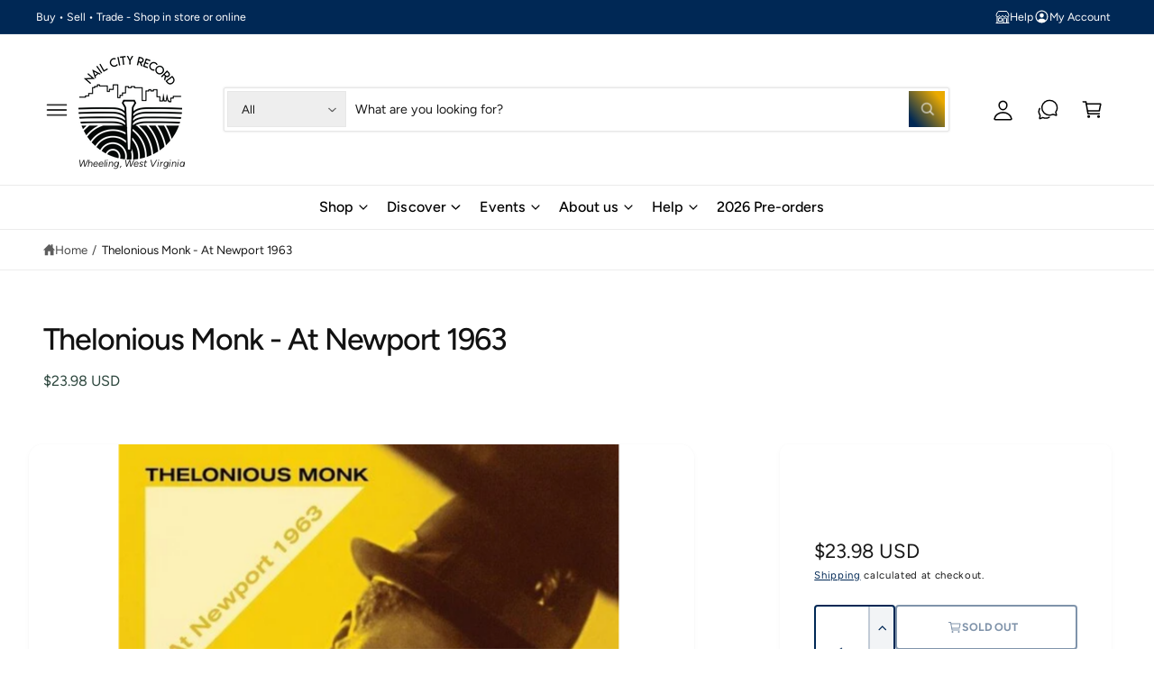

--- FILE ---
content_type: text/html; charset=utf-8
request_url: https://nailcityrecord.com/products/thelonious-monk-at-newport-1963
body_size: 43021
content:
<!doctype html>
<html class="no-js" lang="en">
  <head>
    <meta charset="utf-8">
    <meta http-equiv="X-UA-Compatible" content="IE=edge">
    <meta name="viewport" content="width=device-width,initial-scale=1">
    <meta name="theme-color" content=""><link rel="canonical" href="https://nailcityrecord.com/products/thelonious-monk-at-newport-1963"><link rel="icon" type="image/png" href="//nailcityrecord.com/cdn/shop/files/NCR_Logo_1.png?crop=center&height=32&v=1613163955&width=32"><link rel="preconnect" href="https://fonts.shopifycdn.com" crossorigin><title>
      Thelonious Monk - At Newport 1963
 &ndash; Nail City Record</title>

    
      <meta name="description" content=" Description: The legendary Thelonious Monk&#39;s appearance at the Newport festival in 1963 when the so-called &quot;High Priest of Bop&quot; brought one of his greatest quartets featuring master Charlie Rouse on tenor sax, Butch Warren on bass, and Frankie Dunlop on drums. This is a great performance based on five of Monk&#39;s classi">
    

    

<meta property="og:site_name" content="Nail City Record">
<meta property="og:url" content="https://nailcityrecord.com/products/thelonious-monk-at-newport-1963">
<meta property="og:title" content="Thelonious Monk - At Newport 1963">
<meta property="og:type" content="product">
<meta property="og:description" content=" Description: The legendary Thelonious Monk&#39;s appearance at the Newport festival in 1963 when the so-called &quot;High Priest of Bop&quot; brought one of his greatest quartets featuring master Charlie Rouse on tenor sax, Butch Warren on bass, and Frankie Dunlop on drums. This is a great performance based on five of Monk&#39;s classi"><meta property="og:image" content="http://nailcityrecord.com/cdn/shop/products/3861591-2605806.jpg?v=1600535162">
  <meta property="og:image:secure_url" content="https://nailcityrecord.com/cdn/shop/products/3861591-2605806.jpg?v=1600535162">
  <meta property="og:image:width" content="500">
  <meta property="og:image:height" content="493"><meta property="og:price:amount" content="23.98">
  <meta property="og:price:currency" content="USD"><meta name="twitter:card" content="summary_large_image">
<meta name="twitter:title" content="Thelonious Monk - At Newport 1963">
<meta name="twitter:description" content=" Description: The legendary Thelonious Monk&#39;s appearance at the Newport festival in 1963 when the so-called &quot;High Priest of Bop&quot; brought one of his greatest quartets featuring master Charlie Rouse on tenor sax, Butch Warren on bass, and Frankie Dunlop on drums. This is a great performance based on five of Monk&#39;s classi">

<meta name="theme:name" content="New Theme">
<meta name="theme:version" content="the newest">
<meta name="theme:preset" content="theme">


    <script src="//nailcityrecord.com/cdn/shop/t/6/assets/global.js?v=100402003853964469081747345296" defer="defer"></script><link rel="preload" href="//nailcityrecord.com/cdn/fonts/figtree/figtree_n4.3c0838aba1701047e60be6a99a1b0a40ce9b8419.woff2" as="font" crossorigin fetchpriority="high" type="font/woff2"><link rel="preload" href="//nailcityrecord.com/cdn/fonts/figtree/figtree_n5.3b6b7df38aa5986536945796e1f947445832047c.woff2" as="font" crossorigin fetchpriority="high" type="font/woff2"><script src="//nailcityrecord.com/cdn/shop/t/6/assets/animations.js?v=55825192366330283781747345296" defer="defer"></script><script>window.performance && window.performance.mark && window.performance.mark('shopify.content_for_header.start');</script><meta name="google-site-verification" content="EdpgTULKV_qz4MAGID48mysp-6D-YNvGMjRB5htX4RU">
<meta id="shopify-digital-wallet" name="shopify-digital-wallet" content="/21244675/digital_wallets/dialog">
<meta name="shopify-checkout-api-token" content="68a2409c7e16e59e9e58eb9ba692cc71">
<meta id="in-context-paypal-metadata" data-shop-id="21244675" data-venmo-supported="true" data-environment="production" data-locale="en_US" data-paypal-v4="true" data-currency="USD">
<link rel="alternate" hreflang="x-default" href="https://nailcityrecord.com/products/thelonious-monk-at-newport-1963">
<link rel="alternate" hreflang="en" href="https://nailcityrecord.com/products/thelonious-monk-at-newport-1963">
<link rel="alternate" hreflang="en-CA" href="https://nailcityrecord.com/en-ca/products/thelonious-monk-at-newport-1963">
<link rel="alternate" type="application/json+oembed" href="https://nailcityrecord.com/products/thelonious-monk-at-newport-1963.oembed">
<script async="async" src="/checkouts/internal/preloads.js?locale=en-US"></script>
<link rel="preconnect" href="https://shop.app" crossorigin="anonymous">
<script async="async" src="https://shop.app/checkouts/internal/preloads.js?locale=en-US&shop_id=21244675" crossorigin="anonymous"></script>
<script id="apple-pay-shop-capabilities" type="application/json">{"shopId":21244675,"countryCode":"US","currencyCode":"USD","merchantCapabilities":["supports3DS"],"merchantId":"gid:\/\/shopify\/Shop\/21244675","merchantName":"Nail City Record","requiredBillingContactFields":["postalAddress","email","phone"],"requiredShippingContactFields":["postalAddress","email","phone"],"shippingType":"shipping","supportedNetworks":["visa","masterCard","amex","discover","elo","jcb"],"total":{"type":"pending","label":"Nail City Record","amount":"1.00"},"shopifyPaymentsEnabled":true,"supportsSubscriptions":true}</script>
<script id="shopify-features" type="application/json">{"accessToken":"68a2409c7e16e59e9e58eb9ba692cc71","betas":["rich-media-storefront-analytics"],"domain":"nailcityrecord.com","predictiveSearch":true,"shopId":21244675,"locale":"en"}</script>
<script>var Shopify = Shopify || {};
Shopify.shop = "nail-city-record.myshopify.com";
Shopify.locale = "en";
Shopify.currency = {"active":"USD","rate":"1.0"};
Shopify.country = "US";
Shopify.theme = {"name":"New Theme","id":137248768170,"schema_name":"New Theme","schema_version":"The newest","theme_store_id":3027,"role":"main"};
Shopify.theme.handle = "null";
Shopify.theme.style = {"id":null,"handle":null};
Shopify.cdnHost = "nailcityrecord.com/cdn";
Shopify.routes = Shopify.routes || {};
Shopify.routes.root = "/";</script>
<script type="module">!function(o){(o.Shopify=o.Shopify||{}).modules=!0}(window);</script>
<script>!function(o){function n(){var o=[];function n(){o.push(Array.prototype.slice.apply(arguments))}return n.q=o,n}var t=o.Shopify=o.Shopify||{};t.loadFeatures=n(),t.autoloadFeatures=n()}(window);</script>
<script>
  window.ShopifyPay = window.ShopifyPay || {};
  window.ShopifyPay.apiHost = "shop.app\/pay";
  window.ShopifyPay.redirectState = null;
</script>
<script id="shop-js-analytics" type="application/json">{"pageType":"product"}</script>
<script defer="defer" async type="module" src="//nailcityrecord.com/cdn/shopifycloud/shop-js/modules/v2/client.init-shop-cart-sync_BT-GjEfc.en.esm.js"></script>
<script defer="defer" async type="module" src="//nailcityrecord.com/cdn/shopifycloud/shop-js/modules/v2/chunk.common_D58fp_Oc.esm.js"></script>
<script defer="defer" async type="module" src="//nailcityrecord.com/cdn/shopifycloud/shop-js/modules/v2/chunk.modal_xMitdFEc.esm.js"></script>
<script type="module">
  await import("//nailcityrecord.com/cdn/shopifycloud/shop-js/modules/v2/client.init-shop-cart-sync_BT-GjEfc.en.esm.js");
await import("//nailcityrecord.com/cdn/shopifycloud/shop-js/modules/v2/chunk.common_D58fp_Oc.esm.js");
await import("//nailcityrecord.com/cdn/shopifycloud/shop-js/modules/v2/chunk.modal_xMitdFEc.esm.js");

  window.Shopify.SignInWithShop?.initShopCartSync?.({"fedCMEnabled":true,"windoidEnabled":true});

</script>
<script defer="defer" async type="module" src="//nailcityrecord.com/cdn/shopifycloud/shop-js/modules/v2/client.payment-terms_Ci9AEqFq.en.esm.js"></script>
<script defer="defer" async type="module" src="//nailcityrecord.com/cdn/shopifycloud/shop-js/modules/v2/chunk.common_D58fp_Oc.esm.js"></script>
<script defer="defer" async type="module" src="//nailcityrecord.com/cdn/shopifycloud/shop-js/modules/v2/chunk.modal_xMitdFEc.esm.js"></script>
<script type="module">
  await import("//nailcityrecord.com/cdn/shopifycloud/shop-js/modules/v2/client.payment-terms_Ci9AEqFq.en.esm.js");
await import("//nailcityrecord.com/cdn/shopifycloud/shop-js/modules/v2/chunk.common_D58fp_Oc.esm.js");
await import("//nailcityrecord.com/cdn/shopifycloud/shop-js/modules/v2/chunk.modal_xMitdFEc.esm.js");

  
</script>
<script>
  window.Shopify = window.Shopify || {};
  if (!window.Shopify.featureAssets) window.Shopify.featureAssets = {};
  window.Shopify.featureAssets['shop-js'] = {"shop-cart-sync":["modules/v2/client.shop-cart-sync_DZOKe7Ll.en.esm.js","modules/v2/chunk.common_D58fp_Oc.esm.js","modules/v2/chunk.modal_xMitdFEc.esm.js"],"init-fed-cm":["modules/v2/client.init-fed-cm_B6oLuCjv.en.esm.js","modules/v2/chunk.common_D58fp_Oc.esm.js","modules/v2/chunk.modal_xMitdFEc.esm.js"],"shop-cash-offers":["modules/v2/client.shop-cash-offers_D2sdYoxE.en.esm.js","modules/v2/chunk.common_D58fp_Oc.esm.js","modules/v2/chunk.modal_xMitdFEc.esm.js"],"shop-login-button":["modules/v2/client.shop-login-button_QeVjl5Y3.en.esm.js","modules/v2/chunk.common_D58fp_Oc.esm.js","modules/v2/chunk.modal_xMitdFEc.esm.js"],"pay-button":["modules/v2/client.pay-button_DXTOsIq6.en.esm.js","modules/v2/chunk.common_D58fp_Oc.esm.js","modules/v2/chunk.modal_xMitdFEc.esm.js"],"shop-button":["modules/v2/client.shop-button_DQZHx9pm.en.esm.js","modules/v2/chunk.common_D58fp_Oc.esm.js","modules/v2/chunk.modal_xMitdFEc.esm.js"],"avatar":["modules/v2/client.avatar_BTnouDA3.en.esm.js"],"init-windoid":["modules/v2/client.init-windoid_CR1B-cfM.en.esm.js","modules/v2/chunk.common_D58fp_Oc.esm.js","modules/v2/chunk.modal_xMitdFEc.esm.js"],"init-shop-for-new-customer-accounts":["modules/v2/client.init-shop-for-new-customer-accounts_C_vY_xzh.en.esm.js","modules/v2/client.shop-login-button_QeVjl5Y3.en.esm.js","modules/v2/chunk.common_D58fp_Oc.esm.js","modules/v2/chunk.modal_xMitdFEc.esm.js"],"init-shop-email-lookup-coordinator":["modules/v2/client.init-shop-email-lookup-coordinator_BI7n9ZSv.en.esm.js","modules/v2/chunk.common_D58fp_Oc.esm.js","modules/v2/chunk.modal_xMitdFEc.esm.js"],"init-shop-cart-sync":["modules/v2/client.init-shop-cart-sync_BT-GjEfc.en.esm.js","modules/v2/chunk.common_D58fp_Oc.esm.js","modules/v2/chunk.modal_xMitdFEc.esm.js"],"shop-toast-manager":["modules/v2/client.shop-toast-manager_DiYdP3xc.en.esm.js","modules/v2/chunk.common_D58fp_Oc.esm.js","modules/v2/chunk.modal_xMitdFEc.esm.js"],"init-customer-accounts":["modules/v2/client.init-customer-accounts_D9ZNqS-Q.en.esm.js","modules/v2/client.shop-login-button_QeVjl5Y3.en.esm.js","modules/v2/chunk.common_D58fp_Oc.esm.js","modules/v2/chunk.modal_xMitdFEc.esm.js"],"init-customer-accounts-sign-up":["modules/v2/client.init-customer-accounts-sign-up_iGw4briv.en.esm.js","modules/v2/client.shop-login-button_QeVjl5Y3.en.esm.js","modules/v2/chunk.common_D58fp_Oc.esm.js","modules/v2/chunk.modal_xMitdFEc.esm.js"],"shop-follow-button":["modules/v2/client.shop-follow-button_CqMgW2wH.en.esm.js","modules/v2/chunk.common_D58fp_Oc.esm.js","modules/v2/chunk.modal_xMitdFEc.esm.js"],"checkout-modal":["modules/v2/client.checkout-modal_xHeaAweL.en.esm.js","modules/v2/chunk.common_D58fp_Oc.esm.js","modules/v2/chunk.modal_xMitdFEc.esm.js"],"shop-login":["modules/v2/client.shop-login_D91U-Q7h.en.esm.js","modules/v2/chunk.common_D58fp_Oc.esm.js","modules/v2/chunk.modal_xMitdFEc.esm.js"],"lead-capture":["modules/v2/client.lead-capture_BJmE1dJe.en.esm.js","modules/v2/chunk.common_D58fp_Oc.esm.js","modules/v2/chunk.modal_xMitdFEc.esm.js"],"payment-terms":["modules/v2/client.payment-terms_Ci9AEqFq.en.esm.js","modules/v2/chunk.common_D58fp_Oc.esm.js","modules/v2/chunk.modal_xMitdFEc.esm.js"]};
</script>
<script id="__st">var __st={"a":21244675,"offset":-18000,"reqid":"b1956b68-3cda-4cfe-a4a7-b7e175a2ac31-1769074032","pageurl":"nailcityrecord.com\/products\/thelonious-monk-at-newport-1963","u":"5f0ffae94e41","p":"product","rtyp":"product","rid":4580006428714};</script>
<script>window.ShopifyPaypalV4VisibilityTracking = true;</script>
<script id="captcha-bootstrap">!function(){'use strict';const t='contact',e='account',n='new_comment',o=[[t,t],['blogs',n],['comments',n],[t,'customer']],c=[[e,'customer_login'],[e,'guest_login'],[e,'recover_customer_password'],[e,'create_customer']],r=t=>t.map((([t,e])=>`form[action*='/${t}']:not([data-nocaptcha='true']) input[name='form_type'][value='${e}']`)).join(','),a=t=>()=>t?[...document.querySelectorAll(t)].map((t=>t.form)):[];function s(){const t=[...o],e=r(t);return a(e)}const i='password',u='form_key',d=['recaptcha-v3-token','g-recaptcha-response','h-captcha-response',i],f=()=>{try{return window.sessionStorage}catch{return}},m='__shopify_v',_=t=>t.elements[u];function p(t,e,n=!1){try{const o=window.sessionStorage,c=JSON.parse(o.getItem(e)),{data:r}=function(t){const{data:e,action:n}=t;return t[m]||n?{data:e,action:n}:{data:t,action:n}}(c);for(const[e,n]of Object.entries(r))t.elements[e]&&(t.elements[e].value=n);n&&o.removeItem(e)}catch(o){console.error('form repopulation failed',{error:o})}}const l='form_type',E='cptcha';function T(t){t.dataset[E]=!0}const w=window,h=w.document,L='Shopify',v='ce_forms',y='captcha';let A=!1;((t,e)=>{const n=(g='f06e6c50-85a8-45c8-87d0-21a2b65856fe',I='https://cdn.shopify.com/shopifycloud/storefront-forms-hcaptcha/ce_storefront_forms_captcha_hcaptcha.v1.5.2.iife.js',D={infoText:'Protected by hCaptcha',privacyText:'Privacy',termsText:'Terms'},(t,e,n)=>{const o=w[L][v],c=o.bindForm;if(c)return c(t,g,e,D).then(n);var r;o.q.push([[t,g,e,D],n]),r=I,A||(h.body.append(Object.assign(h.createElement('script'),{id:'captcha-provider',async:!0,src:r})),A=!0)});var g,I,D;w[L]=w[L]||{},w[L][v]=w[L][v]||{},w[L][v].q=[],w[L][y]=w[L][y]||{},w[L][y].protect=function(t,e){n(t,void 0,e),T(t)},Object.freeze(w[L][y]),function(t,e,n,w,h,L){const[v,y,A,g]=function(t,e,n){const i=e?o:[],u=t?c:[],d=[...i,...u],f=r(d),m=r(i),_=r(d.filter((([t,e])=>n.includes(e))));return[a(f),a(m),a(_),s()]}(w,h,L),I=t=>{const e=t.target;return e instanceof HTMLFormElement?e:e&&e.form},D=t=>v().includes(t);t.addEventListener('submit',(t=>{const e=I(t);if(!e)return;const n=D(e)&&!e.dataset.hcaptchaBound&&!e.dataset.recaptchaBound,o=_(e),c=g().includes(e)&&(!o||!o.value);(n||c)&&t.preventDefault(),c&&!n&&(function(t){try{if(!f())return;!function(t){const e=f();if(!e)return;const n=_(t);if(!n)return;const o=n.value;o&&e.removeItem(o)}(t);const e=Array.from(Array(32),(()=>Math.random().toString(36)[2])).join('');!function(t,e){_(t)||t.append(Object.assign(document.createElement('input'),{type:'hidden',name:u})),t.elements[u].value=e}(t,e),function(t,e){const n=f();if(!n)return;const o=[...t.querySelectorAll(`input[type='${i}']`)].map((({name:t})=>t)),c=[...d,...o],r={};for(const[a,s]of new FormData(t).entries())c.includes(a)||(r[a]=s);n.setItem(e,JSON.stringify({[m]:1,action:t.action,data:r}))}(t,e)}catch(e){console.error('failed to persist form',e)}}(e),e.submit())}));const S=(t,e)=>{t&&!t.dataset[E]&&(n(t,e.some((e=>e===t))),T(t))};for(const o of['focusin','change'])t.addEventListener(o,(t=>{const e=I(t);D(e)&&S(e,y())}));const B=e.get('form_key'),M=e.get(l),P=B&&M;t.addEventListener('DOMContentLoaded',(()=>{const t=y();if(P)for(const e of t)e.elements[l].value===M&&p(e,B);[...new Set([...A(),...v().filter((t=>'true'===t.dataset.shopifyCaptcha))])].forEach((e=>S(e,t)))}))}(h,new URLSearchParams(w.location.search),n,t,e,['guest_login'])})(!0,!0)}();</script>
<script integrity="sha256-4kQ18oKyAcykRKYeNunJcIwy7WH5gtpwJnB7kiuLZ1E=" data-source-attribution="shopify.loadfeatures" defer="defer" src="//nailcityrecord.com/cdn/shopifycloud/storefront/assets/storefront/load_feature-a0a9edcb.js" crossorigin="anonymous"></script>
<script crossorigin="anonymous" defer="defer" src="//nailcityrecord.com/cdn/shopifycloud/storefront/assets/shopify_pay/storefront-65b4c6d7.js?v=20250812"></script>
<script data-source-attribution="shopify.dynamic_checkout.dynamic.init">var Shopify=Shopify||{};Shopify.PaymentButton=Shopify.PaymentButton||{isStorefrontPortableWallets:!0,init:function(){window.Shopify.PaymentButton.init=function(){};var t=document.createElement("script");t.src="https://nailcityrecord.com/cdn/shopifycloud/portable-wallets/latest/portable-wallets.en.js",t.type="module",document.head.appendChild(t)}};
</script>
<script data-source-attribution="shopify.dynamic_checkout.buyer_consent">
  function portableWalletsHideBuyerConsent(e){var t=document.getElementById("shopify-buyer-consent"),n=document.getElementById("shopify-subscription-policy-button");t&&n&&(t.classList.add("hidden"),t.setAttribute("aria-hidden","true"),n.removeEventListener("click",e))}function portableWalletsShowBuyerConsent(e){var t=document.getElementById("shopify-buyer-consent"),n=document.getElementById("shopify-subscription-policy-button");t&&n&&(t.classList.remove("hidden"),t.removeAttribute("aria-hidden"),n.addEventListener("click",e))}window.Shopify?.PaymentButton&&(window.Shopify.PaymentButton.hideBuyerConsent=portableWalletsHideBuyerConsent,window.Shopify.PaymentButton.showBuyerConsent=portableWalletsShowBuyerConsent);
</script>
<script>
  function portableWalletsCleanup(e){e&&e.src&&console.error("Failed to load portable wallets script "+e.src);var t=document.querySelectorAll("shopify-accelerated-checkout .shopify-payment-button__skeleton, shopify-accelerated-checkout-cart .wallet-cart-button__skeleton"),e=document.getElementById("shopify-buyer-consent");for(let e=0;e<t.length;e++)t[e].remove();e&&e.remove()}function portableWalletsNotLoadedAsModule(e){e instanceof ErrorEvent&&"string"==typeof e.message&&e.message.includes("import.meta")&&"string"==typeof e.filename&&e.filename.includes("portable-wallets")&&(window.removeEventListener("error",portableWalletsNotLoadedAsModule),window.Shopify.PaymentButton.failedToLoad=e,"loading"===document.readyState?document.addEventListener("DOMContentLoaded",window.Shopify.PaymentButton.init):window.Shopify.PaymentButton.init())}window.addEventListener("error",portableWalletsNotLoadedAsModule);
</script>

<script type="module" src="https://nailcityrecord.com/cdn/shopifycloud/portable-wallets/latest/portable-wallets.en.js" onError="portableWalletsCleanup(this)" crossorigin="anonymous"></script>
<script nomodule>
  document.addEventListener("DOMContentLoaded", portableWalletsCleanup);
</script>

<link id="shopify-accelerated-checkout-styles" rel="stylesheet" media="screen" href="https://nailcityrecord.com/cdn/shopifycloud/portable-wallets/latest/accelerated-checkout-backwards-compat.css" crossorigin="anonymous">
<style id="shopify-accelerated-checkout-cart">
        #shopify-buyer-consent {
  margin-top: 1em;
  display: inline-block;
  width: 100%;
}

#shopify-buyer-consent.hidden {
  display: none;
}

#shopify-subscription-policy-button {
  background: none;
  border: none;
  padding: 0;
  text-decoration: underline;
  font-size: inherit;
  cursor: pointer;
}

#shopify-subscription-policy-button::before {
  box-shadow: none;
}

      </style>
<script id="sections-script" data-sections="header,footer" defer="defer" src="//nailcityrecord.com/cdn/shop/t/6/compiled_assets/scripts.js?v=8888"></script>
<script>window.performance && window.performance.mark && window.performance.mark('shopify.content_for_header.end');</script>


    <style data-shopify>
      @font-face {
  font-family: Figtree;
  font-weight: 400;
  font-style: normal;
  font-display: fallback;
  src: url("//nailcityrecord.com/cdn/fonts/figtree/figtree_n4.3c0838aba1701047e60be6a99a1b0a40ce9b8419.woff2") format("woff2"),
       url("//nailcityrecord.com/cdn/fonts/figtree/figtree_n4.c0575d1db21fc3821f17fd6617d3dee552312137.woff") format("woff");
}

        @font-face {
  font-family: Figtree;
  font-weight: 700;
  font-style: normal;
  font-display: fallback;
  src: url("//nailcityrecord.com/cdn/fonts/figtree/figtree_n7.2fd9bfe01586148e644724096c9d75e8c7a90e55.woff2") format("woff2"),
       url("//nailcityrecord.com/cdn/fonts/figtree/figtree_n7.ea05de92d862f9594794ab281c4c3a67501ef5fc.woff") format("woff");
}

        @font-face {
  font-family: Figtree;
  font-weight: 400;
  font-style: italic;
  font-display: fallback;
  src: url("//nailcityrecord.com/cdn/fonts/figtree/figtree_i4.89f7a4275c064845c304a4cf8a4a586060656db2.woff2") format("woff2"),
       url("//nailcityrecord.com/cdn/fonts/figtree/figtree_i4.6f955aaaafc55a22ffc1f32ecf3756859a5ad3e2.woff") format("woff");
}

        @font-face {
  font-family: Figtree;
  font-weight: 700;
  font-style: italic;
  font-display: fallback;
  src: url("//nailcityrecord.com/cdn/fonts/figtree/figtree_i7.06add7096a6f2ab742e09ec7e498115904eda1fe.woff2") format("woff2"),
       url("//nailcityrecord.com/cdn/fonts/figtree/figtree_i7.ee584b5fcaccdbb5518c0228158941f8df81b101.woff") format("woff");
}

        @font-face {
  font-family: Figtree;
  font-weight: 500;
  font-style: normal;
  font-display: fallback;
  src: url("//nailcityrecord.com/cdn/fonts/figtree/figtree_n5.3b6b7df38aa5986536945796e1f947445832047c.woff2") format("woff2"),
       url("//nailcityrecord.com/cdn/fonts/figtree/figtree_n5.f26bf6dcae278b0ed902605f6605fa3338e81dab.woff") format("woff");
}

@font-face {
  font-family: Figtree;
  font-weight: 500;
  font-style: normal;
  font-display: fallback;
  src: url("//nailcityrecord.com/cdn/fonts/figtree/figtree_n5.3b6b7df38aa5986536945796e1f947445832047c.woff2") format("woff2"),
       url("//nailcityrecord.com/cdn/fonts/figtree/figtree_n5.f26bf6dcae278b0ed902605f6605fa3338e81dab.woff") format("woff");
}

        @font-face {
  font-family: Figtree;
  font-weight: 700;
  font-style: normal;
  font-display: fallback;
  src: url("//nailcityrecord.com/cdn/fonts/figtree/figtree_n7.2fd9bfe01586148e644724096c9d75e8c7a90e55.woff2") format("woff2"),
       url("//nailcityrecord.com/cdn/fonts/figtree/figtree_n7.ea05de92d862f9594794ab281c4c3a67501ef5fc.woff") format("woff");
}

        @font-face {
  font-family: Figtree;
  font-weight: 500;
  font-style: italic;
  font-display: fallback;
  src: url("//nailcityrecord.com/cdn/fonts/figtree/figtree_i5.969396f679a62854cf82dbf67acc5721e41351f0.woff2") format("woff2"),
       url("//nailcityrecord.com/cdn/fonts/figtree/figtree_i5.93bc1cad6c73ca9815f9777c49176dfc9d2890dd.woff") format("woff");
}

        @font-face {
  font-family: Figtree;
  font-weight: 700;
  font-style: italic;
  font-display: fallback;
  src: url("//nailcityrecord.com/cdn/fonts/figtree/figtree_i7.06add7096a6f2ab742e09ec7e498115904eda1fe.woff2") format("woff2"),
       url("//nailcityrecord.com/cdn/fonts/figtree/figtree_i7.ee584b5fcaccdbb5518c0228158941f8df81b101.woff") format("woff");
}

        @font-face {
  font-family: Figtree;
  font-weight: 500;
  font-style: normal;
  font-display: fallback;
  src: url("//nailcityrecord.com/cdn/fonts/figtree/figtree_n5.3b6b7df38aa5986536945796e1f947445832047c.woff2") format("woff2"),
       url("//nailcityrecord.com/cdn/fonts/figtree/figtree_n5.f26bf6dcae278b0ed902605f6605fa3338e81dab.woff") format("woff");
}


        :root,
        .color-scheme-1 {
          --color-background: 255,255,255;
          --color-background-accent: ,,;
        
          --gradient-background: #ffffff;
        

        

        --color-foreground: 44,70,61;
        --color-heading: 18,18,18;
        --color-background-contrast: 191,191,191;
        --color-shadow: 0, 0, 0;
        --color-button: 18,18,18;
        --color-button-alpha: 1.0;
        
          --color-button-gradient: none;
        
        --color-button-text: 255,255,255;
        --color-secondary-button: 255,255,255;
        --color-secondary-button-text: 18,18,18;
        --color-link: 44,70,61;
        --color-caption: 44,70,61;
        --color-badge-foreground: 44,70,61;
        --color-badge-background: 255,255,255;
        --color-badge-border: 44,70,61;
        --color-accent: 0,40,85;
        --payment-terms-background-color: rgb(255 255 255);

        
          --color-heading-gradient-background: none;
          --color-heading-gradient-background-clip: border-box;
          --color-heading-gradient-fill: currentColor;
        

        
          --color-accent-gradient-background: -webkit-linear-gradient(90deg, rgba(0, 128, 49, 1), rgba(0, 40, 85, 1) 4.656%, rgba(234, 170, 0, 1) 100%);
          --color-accent-gradient-background-clip: text;
          --color-accent-gradient-fill: transparent;
        
      }
      
        
        .color-scheme-2 {
          --color-background: 255,255,255;
          --color-background-accent: ,,;
        
          --gradient-background: #ffffff;
        

        

        --color-foreground: 25,25,25;
        --color-heading: 60,64,67;
        --color-background-contrast: 191,191,191;
        --color-shadow: 0, 0, 0;
        --color-button: 0,40,85;
        --color-button-alpha: 1.0;
        
        --color-button-gradient: linear-gradient(50deg, rgba(0, 40, 85, 1) 13%, rgba(234, 170, 0, 1) 84%);
        
        --color-button-text: 243,243,243;
        --color-secondary-button: 255,255,255;
        --color-secondary-button-text: 0,40,85;
        --color-link: 0,40,85;
        --color-caption: 60,64,67;
        --color-badge-foreground: 25,25,25;
        --color-badge-background: 255,255,255;
        --color-badge-border: 25,25,25;
        --color-accent: 234,170,0;
        --payment-terms-background-color: rgb(255 255 255);

        
          --color-heading-gradient-background: none;
          --color-heading-gradient-background-clip: border-box;
          --color-heading-gradient-fill: currentColor;
        

        
          --color-accent-gradient-background: -webkit-linear-gradient(360deg, rgba(0, 40, 85, 1) 11%, rgba(234, 170, 0, 1) 84%);
          --color-accent-gradient-background-clip: text;
          --color-accent-gradient-fill: transparent;
        
      }
      
        
        .color-scheme-3 {
          --color-background: 0,40,85;
          --color-background-accent: ,,;
        
          --gradient-background: #002855;
        

        

        --color-foreground: 255,255,255;
        --color-heading: 255,255,255;
        --color-background-contrast: 0,52,110;
        --color-shadow: 0, 0, 0;
        --color-button: 255,255,255;
        --color-button-alpha: 1.0;
        
          --color-button-gradient: none;
        
        --color-button-text: 0,0,0;
        --color-secondary-button: 0,40,85;
        --color-secondary-button-text: 255,255,255;
        --color-link: 255,255,255;
        --color-caption: 255,255,255;
        --color-badge-foreground: 255,255,255;
        --color-badge-background: 0,40,85;
        --color-badge-border: 255,255,255;
        --color-accent: 234,170,0;
        --payment-terms-background-color: rgb(0 40 85);

        
          --color-heading-gradient-background: none;
          --color-heading-gradient-background-clip: border-box;
          --color-heading-gradient-fill: currentColor;
        

        
          --color-accent-gradient-background: -webkit-linear-gradient(97deg, rgba(234, 170, 0, 1) 14%, rgba(252, 222, 113, 1) 83%);
          --color-accent-gradient-background-clip: text;
          --color-accent-gradient-fill: transparent;
        
      }
      
        
        .color-scheme-4 {
          --color-background: 0,40,85;
          --color-background-accent: ,,;
        
          --gradient-background: radial-gradient(rgba(0, 40, 85, 1) 7%, rgba(234, 170, 0, 1) 94%);
        

        

        --color-foreground: 255,255,255;
        --color-heading: 255,255,255;
        --color-background-contrast: 0,52,110;
        --color-shadow: 0, 0, 0;
        --color-button: 255,255,255;
        --color-button-alpha: 1.0;
        
          --color-button-gradient: none;
        
        --color-button-text: 36,40,51;
        --color-secondary-button: 0,40,85;
        --color-secondary-button-text: 255,255,255;
        --color-link: 255,255,255;
        --color-caption: 255,255,255;
        --color-badge-foreground: 255,255,255;
        --color-badge-background: 0,40,85;
        --color-badge-border: 255,255,255;
        --color-accent: 245,225,33;
        --payment-terms-background-color: rgb(0 40 85);

        
          --color-heading-gradient-background: none;
          --color-heading-gradient-background-clip: border-box;
          --color-heading-gradient-fill: currentColor;
        

        
          --color-accent-gradient-background: -webkit-linear-gradient(240deg, rgba(250, 212, 143, 1), rgba(195, 149, 64, 1) 100%);
          --color-accent-gradient-background-clip: text;
          --color-accent-gradient-fill: transparent;
        
      }
      
        
        .color-scheme-5 {
          --color-background: 234,170,0;
          --color-background-accent: ,,;
        
          --gradient-background: #eaaa00;
        

        

        --color-foreground: 255,255,255;
        --color-heading: 255,255,255;
        --color-background-contrast: 107,77,0;
        --color-shadow: 0, 0, 0;
        --color-button: 255,255,255;
        --color-button-alpha: 1.0;
        
          --color-button-gradient: none;
        
        --color-button-text: 0,0,0;
        --color-secondary-button: 234,170,0;
        --color-secondary-button-text: 255,255,255;
        --color-link: 255,255,255;
        --color-caption: 255,255,255;
        --color-badge-foreground: 255,255,255;
        --color-badge-background: 234,170,0;
        --color-badge-border: 255,255,255;
        --color-accent: 0,40,85;
        --payment-terms-background-color: rgb(234 170 0);

        
          --color-heading-gradient-background: none;
          --color-heading-gradient-background-clip: border-box;
          --color-heading-gradient-fill: currentColor;
        

        
          --color-accent-gradient-background: -webkit-linear-gradient(270deg, rgba(234, 170, 0, 1) 42%, rgba(249, 100, 32, 1) 100%);
          --color-accent-gradient-background-clip: text;
          --color-accent-gradient-fill: transparent;
        
      }
      
        
        .color-scheme-6 {
          --color-background: 255,255,255;
          --color-background-accent: ,,;
        
          --gradient-background: #ffffff;
        

        

        --color-foreground: 255,255,255;
        --color-heading: 255,255,255;
        --color-background-contrast: 191,191,191;
        --color-shadow: 0, 0, 0;
        --color-button: 234,170,0;
        --color-button-alpha: 1.0;
        
        --color-button-gradient: linear-gradient(50deg, rgba(234, 170, 0, 1) 13%, rgba(138, 186, 75, 1) 86%);
        
        --color-button-text: 255,255,255;
        --color-secondary-button: 255,255,255;
        --color-secondary-button-text: 255,255,255;
        --color-link: 255,255,255;
        --color-caption: 255,255,255;
        --color-badge-foreground: 255,255,255;
        --color-badge-background: 255,255,255;
        --color-badge-border: 255,255,255;
        --color-accent: 234,170,0;
        --payment-terms-background-color: rgb(255 255 255);

        
          --color-heading-gradient-background: none;
          --color-heading-gradient-background-clip: border-box;
          --color-heading-gradient-fill: currentColor;
        

        
          --color-accent-gradient-background: -webkit-linear-gradient(310deg, rgba(0, 40, 85, 1) 15%, rgba(33, 249, 150, 1) 85%);
          --color-accent-gradient-background-clip: text;
          --color-accent-gradient-fill: transparent;
        
      }
      
        
        .color-scheme-7 {
          --color-background: 234,170,0;
          --color-background-accent: ,,;
        
          --gradient-background: linear-gradient(229deg, rgba(234, 170, 0, 1) 4%, rgba(0, 40, 85, 1) 100%);
        

        

        --color-foreground: 255,255,255;
        --color-heading: 255,255,255;
        --color-background-contrast: 107,77,0;
        --color-shadow: 0, 0, 0;
        --color-button: 255,255,255;
        --color-button-alpha: 1.0;
        
          --color-button-gradient: none;
        
        --color-button-text: 18,18,18;
        --color-secondary-button: 234,170,0;
        --color-secondary-button-text: 255,255,255;
        --color-link: 255,255,255;
        --color-caption: 255,255,255;
        --color-badge-foreground: 255,255,255;
        --color-badge-background: 234,170,0;
        --color-badge-border: 255,255,255;
        --color-accent: 234,170,0;
        --payment-terms-background-color: rgb(234 170 0);

        
          --color-heading-gradient-background: none;
          --color-heading-gradient-background-clip: border-box;
          --color-heading-gradient-fill: currentColor;
        

        
          --color-accent-gradient-background: none;
          --color-accent-gradient-background-clip: border-box;
          --color-accent-gradient-fill: currentColor;
        
      }
      
        
        .color-scheme-8 {
          --color-background: 255,255,255;
          --color-background-accent: ,,;
        
          --gradient-background: #ffffff;
        

        

        --color-foreground: 0,0,0;
        --color-heading: 0,40,85;
        --color-background-contrast: 191,191,191;
        --color-shadow: 0, 0, 0;
        --color-button: 0,40,85;
        --color-button-alpha: 1.0;
        
          --color-button-gradient: none;
        
        --color-button-text: 243,243,243;
        --color-secondary-button: 255,255,255;
        --color-secondary-button-text: 0,40,85;
        --color-link: 0,40,85;
        --color-caption: 18,18,18;
        --color-badge-foreground: 0,0,0;
        --color-badge-background: 255,255,255;
        --color-badge-border: 0,0,0;
        --color-accent: 0,0,0;
        --payment-terms-background-color: rgb(255 255 255);

        
          --color-heading-gradient-background: none;
          --color-heading-gradient-background-clip: border-box;
          --color-heading-gradient-fill: currentColor;
        

        
          --color-accent-gradient-background: none;
          --color-accent-gradient-background-clip: border-box;
          --color-accent-gradient-fill: currentColor;
        
      }
      
        
        .color-scheme-9 {
          --color-background: 255,255,255;
          --color-background-accent: ,,;
        
          --gradient-background: #ffffff;
        

        

        --color-foreground: 18,18,18;
        --color-heading: 0,40,85;
        --color-background-contrast: 191,191,191;
        --color-shadow: 0, 0, 0;
        --color-button: 0,40,85;
        --color-button-alpha: 1.0;
        
          --color-button-gradient: none;
        
        --color-button-text: 243,243,243;
        --color-secondary-button: 255,255,255;
        --color-secondary-button-text: 234,170,0;
        --color-link: 0,40,85;
        --color-caption: 18,18,18;
        --color-badge-foreground: 18,18,18;
        --color-badge-background: 255,255,255;
        --color-badge-border: 18,18,18;
        --color-accent: 234,170,0;
        --payment-terms-background-color: rgb(255 255 255);

        
          --color-heading-gradient-background: none;
          --color-heading-gradient-background-clip: border-box;
          --color-heading-gradient-fill: currentColor;
        

        
          --color-accent-gradient-background: -webkit-linear-gradient(89deg, rgba(234, 170, 0, 1) 13%, rgba(0, 40, 85, 1) 85%);
          --color-accent-gradient-background-clip: text;
          --color-accent-gradient-fill: transparent;
        
      }
      
        
        .color-scheme-9d8c9637-4a0b-41af-8bae-45dc4818a505 {
          --color-background: 255,255,255;
          --color-background-accent: ,,;
        
          --gradient-background: #ffffff;
        

        

        --color-foreground: 44,70,61;
        --color-heading: 18,18,18;
        --color-background-contrast: 191,191,191;
        --color-shadow: 0, 0, 0;
        --color-button: 18,18,18;
        --color-button-alpha: 1.0;
        
          --color-button-gradient: none;
        
        --color-button-text: 255,255,255;
        --color-secondary-button: 255,255,255;
        --color-secondary-button-text: 18,18,18;
        --color-link: 44,70,61;
        --color-caption: 44,70,61;
        --color-badge-foreground: 44,70,61;
        --color-badge-background: 255,255,255;
        --color-badge-border: 44,70,61;
        --color-accent: 0,40,85;
        --payment-terms-background-color: rgb(255 255 255);

        
          --color-heading-gradient-background: none;
          --color-heading-gradient-background-clip: border-box;
          --color-heading-gradient-fill: currentColor;
        

        
          --color-accent-gradient-background: -webkit-linear-gradient(90deg, rgba(0, 40, 85, 1), rgba(234, 170, 0, 1) 100%);
          --color-accent-gradient-background-clip: text;
          --color-accent-gradient-fill: transparent;
        
      }
      
        
        .color-scheme-1e57270d-dabb-4c2c-9f27-9c584a2f22e5 {
          --color-background: 185,28,28;
          --color-background-accent: ,,;
        
          --gradient-background: #b91c1c;
        

        

        --color-foreground: 255,255,255;
        --color-heading: 255,255,255;
        --color-background-contrast: 74,11,11;
        --color-shadow: 0, 0, 0;
        --color-button: 18,18,18;
        --color-button-alpha: 1.0;
        
          --color-button-gradient: none;
        
        --color-button-text: 255,255,255;
        --color-secondary-button: 185,28,28;
        --color-secondary-button-text: 18,18,18;
        --color-link: 255,255,255;
        --color-caption: 255,255,255;
        --color-badge-foreground: 255,255,255;
        --color-badge-background: 185,28,28;
        --color-badge-border: 255,255,255;
        --color-accent: 6,6,6;
        --payment-terms-background-color: rgb(185 28 28);

        
          --color-heading-gradient-background: none;
          --color-heading-gradient-background-clip: border-box;
          --color-heading-gradient-fill: currentColor;
        

        
          --color-accent-gradient-background: none;
          --color-accent-gradient-background-clip: border-box;
          --color-accent-gradient-fill: currentColor;
        
      }
      
        
        .color-scheme-b397c094-246e-4b4f-96ce-15d808d39d35 {
          --color-background: 255,255,255;
          --color-background-accent: 255,255,255;
        
          --gradient-background: #ffffff;
        

        

        --color-foreground: 43,34,36;
        --color-heading: 26,20,21;
        --color-background-contrast: 191,191,191;
        --color-shadow: 0, 0, 0;
        --color-button: 138,28,50;
        --color-button-alpha: 1.0;
        
          --color-button-gradient: none;
        
        --color-button-text: 255,255,255;
        --color-secondary-button: 255,255,255;
        --color-secondary-button-text: 26,20,21;
        --color-link: 43,34,36;
        --color-caption: 43,34,36;
        --color-badge-foreground: 43,34,36;
        --color-badge-background: 255,255,255;
        --color-badge-border: 43,34,36;
        --color-accent: 52,92,79;
        --payment-terms-background-color: rgb(255 255 255);

        
          --color-heading-gradient-background: none;
          --color-heading-gradient-background-clip: border-box;
          --color-heading-gradient-fill: currentColor;
        

        
          --color-accent-gradient-background: -webkit-linear-gradient(90deg, rgba(185, 49, 75, 1), rgba(138, 28, 50, 1) 50%, rgba(52, 92, 79, 1) 100%);
          --color-accent-gradient-background-clip: text;
          --color-accent-gradient-fill: transparent;
        
      }
      
        
        .color-scheme-937b2ca6-8d64-437b-b593-beff808f8f77 {
          --color-background: 138,28,50;
          --color-background-accent: ,,;
        
          --gradient-background: linear-gradient(90deg, rgba(138, 28, 50, 1), rgba(185, 49, 75, 1) 98%);
        

        

        --color-foreground: 255,255,255;
        --color-heading: 255,255,255;
        --color-background-contrast: 159,32,58;
        --color-shadow: 0, 0, 0;
        --color-button: 138,28,50;
        --color-button-alpha: 1.0;
        
        --color-button-gradient: linear-gradient(90deg, rgba(138, 28, 50, 1), rgba(254, 98, 146, 1) 49%, rgba(52, 92, 79, 1) 100%);
        
        --color-button-text: 255,255,255;
        --color-secondary-button: 138,28,50;
        --color-secondary-button-text: 138,28,50;
        --color-link: 255,255,255;
        --color-caption: 255,255,255;
        --color-badge-foreground: 255,255,255;
        --color-badge-background: 138,28,50;
        --color-badge-border: 255,255,255;
        --color-accent: 52,92,79;
        --payment-terms-background-color: rgb(138 28 50);

        
          --color-heading-gradient-background: none;
          --color-heading-gradient-background-clip: border-box;
          --color-heading-gradient-fill: currentColor;
        

        
          --color-accent-gradient-background: -webkit-linear-gradient(90deg, rgba(138, 28, 50, 1), rgba(138, 28, 50, 1) 4.656%, rgba(52, 92, 79, 1) 100%);
          --color-accent-gradient-background-clip: text;
          --color-accent-gradient-fill: transparent;
        
      }
      

      

      body, .color-scheme-1, .color-scheme-2, .color-scheme-3, .color-scheme-4, .color-scheme-5, .color-scheme-6, .color-scheme-7, .color-scheme-8, .color-scheme-9, .color-scheme-9d8c9637-4a0b-41af-8bae-45dc4818a505, .color-scheme-1e57270d-dabb-4c2c-9f27-9c584a2f22e5, .color-scheme-b397c094-246e-4b4f-96ce-15d808d39d35, .color-scheme-937b2ca6-8d64-437b-b593-beff808f8f77 {
        color: rgb(var(--color-foreground));
        background-color: rgb(var(--color-background));
      }

      :root {
        --font-body-family: Figtree, sans-serif;
        --font-body-style: normal;
        --font-body-weight: 400;
        --font-body-weight-bold: 700;
        --font-body-letter-spacing: 0.001em;

        --font-heading-family: Figtree, sans-serif;
        --font-heading-style: normal;
        --font-heading-weight: 500;

        

        --font-button-font-weight: bold;
        --font-button-case: uppercase;
        --font-button-icon-offset: -0.1rem;
        --font-button-letter-spacing: -0.015em;
        --font-button-text-size: 1.3rem;

        --font-body-scale: 0.95;
        --font-heading-scale: 1.0526315789473684;
        --font-heading-case: none;
        --font-heading-letter-spacing: -0.029em;

        --media-padding: px;
        --media-border-opacity: 0.0;
        --media-border-width: 0px;
        --media-radius: 10px;
        --media-shadow-opacity: 0.0;
        --media-shadow-horizontal-offset: 0px;
        --media-shadow-vertical-offset: 0px;
        --media-shadow-blur-radius: 0px;
        --media-shadow-visible: 0;

        --page-width: 144rem;
        --px-mobile: 2rem;
        --page-width-margin: 0rem;

        --product-card-image-padding: 0.6rem;
        --product-card-image-scale: 0.9;
        --product-card-corner-radius: 0.6rem;
        --product-card-text-alignment: left;
        --product-card-border-width: 0.0rem;
        --product-card-border-opacity: 0.0;
        --product-card-shadow-opacity: 0.0;
        --product-card-shadow-visible: 0;
        --product-card-shadow-horizontal-offset: 0.0rem;
        --product-card-shadow-vertical-offset: 0.0rem;
        --product-card-shadow-blur-radius: 0.0rem;
        --product-card-star-color: 245,225,33;
        --product-card-icon-width: 32px;

        --inventory-stock-low-color: 230,103,17;
        --inventory-stock-normal-color: 85,175,16;
        --inventory-stock-continue-color: 85,175,16;
        --inventory-stock-out-color: 91,91,91;

        
          --product-card-price-color: 234,7,7;
        

        
        --product-card-image-background: 0,0,0,0.0;
        

        --collection-card-image-padding: 0.0rem;
        --collection-card-corner-radius: 0.0rem;
        --collection-card-image-scale: 0.74;
        --collection-card-text-alignment: center;
        --collection-card-border-width: 0.0rem;
        --collection-card-border-opacity: 0.0;
        --collection-card-shadow-opacity: 0.0;
        --collection-card-shadow-visible: 0;
        --collection-card-shadow-horizontal-offset: 0.0rem;
        --collection-card-shadow-vertical-offset: 0.0rem;
        --collection-card-shadow-blur-radius: 0.0rem;
        --collection-card-image-background: 255,255,255,1.0;

        --blog-card-image-padding: 0.0rem;
        --blog-card-corner-radius: 0.8rem;
        --blog-card-border-width: 0.0rem;
        --blog-card-border-opacity: 0.0;
        --blog-card-shadow-opacity: 0.0;
        --blog-card-shadow-visible: 0;
        --blog-card-shadow-horizontal-offset: 0.0rem;
        --blog-card-shadow-vertical-offset: 0.0rem;
        --blog-card-shadow-blur-radius: 0.0rem;
        --blog-card-image-background: 255,255,255,1.0;

        

        --badge-text-size: 1.2rem;
        --badge-text-weight: bold;
        --badge-border-width: 1px;
        --badge-border-style: solid;

        --badge-sold-out-foreground: 255 255 255 / 1.0;
        --badge-sold-out-border: 0 0 0 / 0.0;
        --badge-sold-out-background: linear-gradient(127deg, rgba(13, 13, 13, 0.8) 11%, rgba(49, 49, 49, 0.8) 78%);
        
        
        --badge-preorder-foreground: 255 255 255 / 1.0;
        --badge-preorder-border: 255 255 255 / 1.0;
        --badge-preorder-background: #fb8c00;
        
        
        
        --badge-new-foreground: 255 255 255 / 1.0;
        --badge-new-border: 0 0 0 / 0.0;
        --badge-new-background: #43a047ff;
        
        
        --badge-sale-foreground: 255 255 255 / 1.0;
        --badge-sale-border: 0 0 0 / 0.0;
        --badge-sale-background: #d32f2f;
        

        --popup-border-width: 1px;
        --popup-border-opacity: 0.08;
        --popup-corner-radius: 10px;
        --promo-corner-radius: 6px;
        --popup-shadow-opacity: 0.15;
        --popup-shadow-horizontal-offset: 0px;
        --popup-shadow-vertical-offset: 0px;
        --popup-shadow-blur-radius: 5px;

        --drawer-border-width: 1px;
        --drawer-border-opacity: 0.1;
        --drawer-shadow-opacity: 0.0;
        --drawer-shadow-horizontal-offset: 0px;
        --drawer-shadow-vertical-offset: 4px;
        --drawer-shadow-blur-radius: 5px;

        --grid-desktop-vertical-spacing: 16px;
        --grid-desktop-horizontal-spacing: 16px;
        --grid-desktop-horizontal-spacing-initial: 16px;
        --grid-mobile-vertical-spacing: calc(var(--px-mobile) * 0.8);
        --grid-mobile-horizontal-spacing: calc(var(--px-mobile) * 0.8);

        --text-boxes-radius: 10px;
        --text-boxes-border-opacity: 0.0;
        --text-boxes-border-width: 0px;
        --text-boxes-shadow-opacity: 0.0;
        --text-boxes-shadow-visible: 0;
        --text-boxes-shadow-horizontal-offset: 0px;
        --text-boxes-shadow-vertical-offset: 0px;
        --text-boxes-shadow-blur-radius: 0px;

        --buttons-radius: 2px;
        --buttons-radius-outset: 4px;
        --buttons-border-width: 2px;
        --buttons-border-opacity: 1.0;
        --buttons-shadow-opacity: 0.0;
        --buttons-shadow-visible: 0;
        --buttons-shadow-horizontal-offset: 0px;
        --buttons-shadow-vertical-offset: 0px;
        --buttons-shadow-blur-radius: 0px;
        --buttons-border-offset: 0.3px;

        --inputs-radius: 2px;
        --inputs-border-width: 2px;
        --inputs-border-opacity: 0.35;
        --inputs-shadow-opacity: 0.0;
        --inputs-shadow-horizontal-offset: 0px;
        --inputs-margin-offset: 0px;
        --inputs-shadow-vertical-offset: 0px;
        --inputs-shadow-blur-radius: 0px;
        --inputs-radius-outset: 4px;

        --variant-pills-radius: 2px;
        --variant-pills-border-width: 2px;
        --variant-pills-border-opacity: 0.35;
        --variant-pills-shadow-opacity: 0.0;
        --variant-pills-shadow-horizontal-offset: 0px;
        --variant-pills-shadow-vertical-offset: 0px;
        --variant-pills-shadow-blur-radius: 0px;

        --color-overlay: #060606;

        
        --spacing-section: 53px;

        --breadcrumb-padding: 1.3rem;
        --panel-corner-radius: 6px;
        --controls-corner-radius: 40px;
        --pagination-border-width: 0.1rem;
        --swatch-input--border-radius: 50%;
        --spacer-thickness: 3px;
        --easter-egg-let-it-snow: url(//nailcityrecord.com/cdn/shop/t/6/assets/snow.webp?v=160252599929562084641747345296);
      }

      *,
      *::before,
      *::after {
        box-sizing: inherit;
        -webkit-font-smoothing: antialiased;
      }

      html {
        box-sizing: border-box;
        font-size: calc(var(--font-body-scale) * 62.5%);
        height: 100%;
        -moz-osx-font-smoothing: grayscale;
        -webkit-text-size-adjust: 100%;
      }

      body {
        min-height: 100%;
        margin: 0;
        font-size: 1.5rem;
        overflow-wrap: break-word;
        word-break: break-word;
        letter-spacing: var(--font-body-letter-spacing);
        line-height: calc(1 + 0.8 / var(--font-body-scale));
        font-family: var(--font-body-family);
        font-style: var(--font-body-style);
        font-weight: var(--font-body-weight);
        overflow-x: hidden;
        padding-right: var(--temp-scrollbar-width, 0px);
      }

      .page-is-loading .hidden-during-load {
        visibility: hidden;
      }

      @media screen and (min-width: 750px) {
        :root {
          --spacing-section: 75px;
        }

        body {
          font-size: 1.55rem;
        }
      }

      @media screen and (min-width: 1100px) {
        body {
          font-size: 1.6rem;
        }
      }
    </style>

    <link href="//nailcityrecord.com/cdn/shop/t/6/assets/base.css?v=102537176132796211961747345296" rel="stylesheet" type="text/css" media="all" />
<link rel="stylesheet" href="//nailcityrecord.com/cdn/shop/t/6/assets/standard.css?v=170438065224350992861747345296" media="print" onload="this.media='all'"><link rel="stylesheet" href="//nailcityrecord.com/cdn/shop/t/6/assets/component-localization-form.css?v=101650471647298586981747345296" media="print" onload="this.media='all'">
      <lazy-script data-watch-element="localization-form" src="//nailcityrecord.com/cdn/shop/t/6/assets/localization-form.js?v=3303190827493513921747345296" defer="defer"></lazy-script><link rel="stylesheet" href="//nailcityrecord.com/cdn/shop/t/6/assets/component-predictive-search.css?v=107370558468580783291747345296" media="print" onload="this.media='all'"><script>
      document.documentElement.className = document.documentElement.className.replace('no-js', 'js');
      if (Shopify.designMode) {
        document.documentElement.classList.add('shopify-design-mode');
      }

      // Hide JS-hidden elements
      let closedElements = JSON.parse(localStorage.getItem('theme-closed-elements'));
      if (closedElements) {
        let style = document.createElement('style');
        document.head.appendChild(style);

        closedElements.forEach(id => {
          if (id) {
            style.sheet.insertRule(`#${id} { display: none; }`, style.sheet.cssRules.length);
          }
        });
      }
    </script>

    <lazy-script data-watch-element="product-card,.section-product-compare,.section-recently-viewed,product-form,variant-selects" src="//nailcityrecord.com/cdn/shop/t/6/assets/product-form.js?v=32239286139039718521747345295" defer="defer"></lazy-script><link rel="stylesheet" href="//nailcityrecord.com/cdn/shop/t/6/assets/component-popup.css?v=112468078596496697641747345295" media="print" onload="this.media='all'">
        <link rel="stylesheet" href="//nailcityrecord.com/cdn/shop/t/6/assets/quick-add.css?v=65282701207772453551747345296" media="print" onload="this.media='all'"><lazy-script data-watch-element="product-card,.section-product-compare,.section-recently-viewed" src="//nailcityrecord.com/cdn/shop/t/6/assets/quick-add.js?v=65947408126051073901747345295" defer="defer"></lazy-script><script src="https://cdn.shopify.com/extensions/019be000-45e5-7dd5-bf55-19547a0e17ba/cartbite-76/assets/cartbite-embed.js" type="text/javascript" defer="defer"></script>
<link href="https://monorail-edge.shopifysvc.com" rel="dns-prefetch">
<script>(function(){if ("sendBeacon" in navigator && "performance" in window) {try {var session_token_from_headers = performance.getEntriesByType('navigation')[0].serverTiming.find(x => x.name == '_s').description;} catch {var session_token_from_headers = undefined;}var session_cookie_matches = document.cookie.match(/_shopify_s=([^;]*)/);var session_token_from_cookie = session_cookie_matches && session_cookie_matches.length === 2 ? session_cookie_matches[1] : "";var session_token = session_token_from_headers || session_token_from_cookie || "";function handle_abandonment_event(e) {var entries = performance.getEntries().filter(function(entry) {return /monorail-edge.shopifysvc.com/.test(entry.name);});if (!window.abandonment_tracked && entries.length === 0) {window.abandonment_tracked = true;var currentMs = Date.now();var navigation_start = performance.timing.navigationStart;var payload = {shop_id: 21244675,url: window.location.href,navigation_start,duration: currentMs - navigation_start,session_token,page_type: "product"};window.navigator.sendBeacon("https://monorail-edge.shopifysvc.com/v1/produce", JSON.stringify({schema_id: "online_store_buyer_site_abandonment/1.1",payload: payload,metadata: {event_created_at_ms: currentMs,event_sent_at_ms: currentMs}}));}}window.addEventListener('pagehide', handle_abandonment_event);}}());</script>
<script id="web-pixels-manager-setup">(function e(e,d,r,n,o){if(void 0===o&&(o={}),!Boolean(null===(a=null===(i=window.Shopify)||void 0===i?void 0:i.analytics)||void 0===a?void 0:a.replayQueue)){var i,a;window.Shopify=window.Shopify||{};var t=window.Shopify;t.analytics=t.analytics||{};var s=t.analytics;s.replayQueue=[],s.publish=function(e,d,r){return s.replayQueue.push([e,d,r]),!0};try{self.performance.mark("wpm:start")}catch(e){}var l=function(){var e={modern:/Edge?\/(1{2}[4-9]|1[2-9]\d|[2-9]\d{2}|\d{4,})\.\d+(\.\d+|)|Firefox\/(1{2}[4-9]|1[2-9]\d|[2-9]\d{2}|\d{4,})\.\d+(\.\d+|)|Chrom(ium|e)\/(9{2}|\d{3,})\.\d+(\.\d+|)|(Maci|X1{2}).+ Version\/(15\.\d+|(1[6-9]|[2-9]\d|\d{3,})\.\d+)([,.]\d+|)( \(\w+\)|)( Mobile\/\w+|) Safari\/|Chrome.+OPR\/(9{2}|\d{3,})\.\d+\.\d+|(CPU[ +]OS|iPhone[ +]OS|CPU[ +]iPhone|CPU IPhone OS|CPU iPad OS)[ +]+(15[._]\d+|(1[6-9]|[2-9]\d|\d{3,})[._]\d+)([._]\d+|)|Android:?[ /-](13[3-9]|1[4-9]\d|[2-9]\d{2}|\d{4,})(\.\d+|)(\.\d+|)|Android.+Firefox\/(13[5-9]|1[4-9]\d|[2-9]\d{2}|\d{4,})\.\d+(\.\d+|)|Android.+Chrom(ium|e)\/(13[3-9]|1[4-9]\d|[2-9]\d{2}|\d{4,})\.\d+(\.\d+|)|SamsungBrowser\/([2-9]\d|\d{3,})\.\d+/,legacy:/Edge?\/(1[6-9]|[2-9]\d|\d{3,})\.\d+(\.\d+|)|Firefox\/(5[4-9]|[6-9]\d|\d{3,})\.\d+(\.\d+|)|Chrom(ium|e)\/(5[1-9]|[6-9]\d|\d{3,})\.\d+(\.\d+|)([\d.]+$|.*Safari\/(?![\d.]+ Edge\/[\d.]+$))|(Maci|X1{2}).+ Version\/(10\.\d+|(1[1-9]|[2-9]\d|\d{3,})\.\d+)([,.]\d+|)( \(\w+\)|)( Mobile\/\w+|) Safari\/|Chrome.+OPR\/(3[89]|[4-9]\d|\d{3,})\.\d+\.\d+|(CPU[ +]OS|iPhone[ +]OS|CPU[ +]iPhone|CPU IPhone OS|CPU iPad OS)[ +]+(10[._]\d+|(1[1-9]|[2-9]\d|\d{3,})[._]\d+)([._]\d+|)|Android:?[ /-](13[3-9]|1[4-9]\d|[2-9]\d{2}|\d{4,})(\.\d+|)(\.\d+|)|Mobile Safari.+OPR\/([89]\d|\d{3,})\.\d+\.\d+|Android.+Firefox\/(13[5-9]|1[4-9]\d|[2-9]\d{2}|\d{4,})\.\d+(\.\d+|)|Android.+Chrom(ium|e)\/(13[3-9]|1[4-9]\d|[2-9]\d{2}|\d{4,})\.\d+(\.\d+|)|Android.+(UC? ?Browser|UCWEB|U3)[ /]?(15\.([5-9]|\d{2,})|(1[6-9]|[2-9]\d|\d{3,})\.\d+)\.\d+|SamsungBrowser\/(5\.\d+|([6-9]|\d{2,})\.\d+)|Android.+MQ{2}Browser\/(14(\.(9|\d{2,})|)|(1[5-9]|[2-9]\d|\d{3,})(\.\d+|))(\.\d+|)|K[Aa][Ii]OS\/(3\.\d+|([4-9]|\d{2,})\.\d+)(\.\d+|)/},d=e.modern,r=e.legacy,n=navigator.userAgent;return n.match(d)?"modern":n.match(r)?"legacy":"unknown"}(),u="modern"===l?"modern":"legacy",c=(null!=n?n:{modern:"",legacy:""})[u],f=function(e){return[e.baseUrl,"/wpm","/b",e.hashVersion,"modern"===e.buildTarget?"m":"l",".js"].join("")}({baseUrl:d,hashVersion:r,buildTarget:u}),m=function(e){var d=e.version,r=e.bundleTarget,n=e.surface,o=e.pageUrl,i=e.monorailEndpoint;return{emit:function(e){var a=e.status,t=e.errorMsg,s=(new Date).getTime(),l=JSON.stringify({metadata:{event_sent_at_ms:s},events:[{schema_id:"web_pixels_manager_load/3.1",payload:{version:d,bundle_target:r,page_url:o,status:a,surface:n,error_msg:t},metadata:{event_created_at_ms:s}}]});if(!i)return console&&console.warn&&console.warn("[Web Pixels Manager] No Monorail endpoint provided, skipping logging."),!1;try{return self.navigator.sendBeacon.bind(self.navigator)(i,l)}catch(e){}var u=new XMLHttpRequest;try{return u.open("POST",i,!0),u.setRequestHeader("Content-Type","text/plain"),u.send(l),!0}catch(e){return console&&console.warn&&console.warn("[Web Pixels Manager] Got an unhandled error while logging to Monorail."),!1}}}}({version:r,bundleTarget:l,surface:e.surface,pageUrl:self.location.href,monorailEndpoint:e.monorailEndpoint});try{o.browserTarget=l,function(e){var d=e.src,r=e.async,n=void 0===r||r,o=e.onload,i=e.onerror,a=e.sri,t=e.scriptDataAttributes,s=void 0===t?{}:t,l=document.createElement("script"),u=document.querySelector("head"),c=document.querySelector("body");if(l.async=n,l.src=d,a&&(l.integrity=a,l.crossOrigin="anonymous"),s)for(var f in s)if(Object.prototype.hasOwnProperty.call(s,f))try{l.dataset[f]=s[f]}catch(e){}if(o&&l.addEventListener("load",o),i&&l.addEventListener("error",i),u)u.appendChild(l);else{if(!c)throw new Error("Did not find a head or body element to append the script");c.appendChild(l)}}({src:f,async:!0,onload:function(){if(!function(){var e,d;return Boolean(null===(d=null===(e=window.Shopify)||void 0===e?void 0:e.analytics)||void 0===d?void 0:d.initialized)}()){var d=window.webPixelsManager.init(e)||void 0;if(d){var r=window.Shopify.analytics;r.replayQueue.forEach((function(e){var r=e[0],n=e[1],o=e[2];d.publishCustomEvent(r,n,o)})),r.replayQueue=[],r.publish=d.publishCustomEvent,r.visitor=d.visitor,r.initialized=!0}}},onerror:function(){return m.emit({status:"failed",errorMsg:"".concat(f," has failed to load")})},sri:function(e){var d=/^sha384-[A-Za-z0-9+/=]+$/;return"string"==typeof e&&d.test(e)}(c)?c:"",scriptDataAttributes:o}),m.emit({status:"loading"})}catch(e){m.emit({status:"failed",errorMsg:(null==e?void 0:e.message)||"Unknown error"})}}})({shopId: 21244675,storefrontBaseUrl: "https://nailcityrecord.com",extensionsBaseUrl: "https://extensions.shopifycdn.com/cdn/shopifycloud/web-pixels-manager",monorailEndpoint: "https://monorail-edge.shopifysvc.com/unstable/produce_batch",surface: "storefront-renderer",enabledBetaFlags: ["2dca8a86"],webPixelsConfigList: [{"id":"427458730","configuration":"{\"accountID\":\"21244675\"}","eventPayloadVersion":"v1","runtimeContext":"STRICT","scriptVersion":"3c72ff377e9d92ad2f15992c3c493e7f","type":"APP","apiClientId":5263155,"privacyPurposes":[],"dataSharingAdjustments":{"protectedCustomerApprovalScopes":["read_customer_address","read_customer_email","read_customer_name","read_customer_personal_data","read_customer_phone"]}},{"id":"386138282","configuration":"{\"config\":\"{\\\"pixel_id\\\":\\\"G-3N316HW2W8\\\",\\\"target_country\\\":\\\"US\\\",\\\"gtag_events\\\":[{\\\"type\\\":\\\"begin_checkout\\\",\\\"action_label\\\":[\\\"G-3N316HW2W8\\\",\\\"AW-823139627\\\/7BbgCNHCwfUBEKu6wIgD\\\"]},{\\\"type\\\":\\\"search\\\",\\\"action_label\\\":[\\\"G-3N316HW2W8\\\",\\\"AW-823139627\\\/_-7pCNTCwfUBEKu6wIgD\\\"]},{\\\"type\\\":\\\"view_item\\\",\\\"action_label\\\":[\\\"G-3N316HW2W8\\\",\\\"AW-823139627\\\/1HuwCMvCwfUBEKu6wIgD\\\",\\\"MC-KPHY8LXZPH\\\"]},{\\\"type\\\":\\\"purchase\\\",\\\"action_label\\\":[\\\"G-3N316HW2W8\\\",\\\"AW-823139627\\\/Z_TmCMjCwfUBEKu6wIgD\\\",\\\"MC-KPHY8LXZPH\\\"]},{\\\"type\\\":\\\"page_view\\\",\\\"action_label\\\":[\\\"G-3N316HW2W8\\\",\\\"AW-823139627\\\/_bARCM3BwfUBEKu6wIgD\\\",\\\"MC-KPHY8LXZPH\\\"]},{\\\"type\\\":\\\"add_payment_info\\\",\\\"action_label\\\":[\\\"G-3N316HW2W8\\\",\\\"AW-823139627\\\/wnIACNfCwfUBEKu6wIgD\\\"]},{\\\"type\\\":\\\"add_to_cart\\\",\\\"action_label\\\":[\\\"G-3N316HW2W8\\\",\\\"AW-823139627\\\/UAh6CM7CwfUBEKu6wIgD\\\"]}],\\\"enable_monitoring_mode\\\":false}\"}","eventPayloadVersion":"v1","runtimeContext":"OPEN","scriptVersion":"b2a88bafab3e21179ed38636efcd8a93","type":"APP","apiClientId":1780363,"privacyPurposes":[],"dataSharingAdjustments":{"protectedCustomerApprovalScopes":["read_customer_address","read_customer_email","read_customer_name","read_customer_personal_data","read_customer_phone"]}},{"id":"130318506","configuration":"{\"pixel_id\":\"1256500344924272\",\"pixel_type\":\"facebook_pixel\",\"metaapp_system_user_token\":\"-\"}","eventPayloadVersion":"v1","runtimeContext":"OPEN","scriptVersion":"ca16bc87fe92b6042fbaa3acc2fbdaa6","type":"APP","apiClientId":2329312,"privacyPurposes":["ANALYTICS","MARKETING","SALE_OF_DATA"],"dataSharingAdjustments":{"protectedCustomerApprovalScopes":["read_customer_address","read_customer_email","read_customer_name","read_customer_personal_data","read_customer_phone"]}},{"id":"39682218","configuration":"{\"tagID\":\"2612581451533\"}","eventPayloadVersion":"v1","runtimeContext":"STRICT","scriptVersion":"18031546ee651571ed29edbe71a3550b","type":"APP","apiClientId":3009811,"privacyPurposes":["ANALYTICS","MARKETING","SALE_OF_DATA"],"dataSharingAdjustments":{"protectedCustomerApprovalScopes":["read_customer_address","read_customer_email","read_customer_name","read_customer_personal_data","read_customer_phone"]}},{"id":"shopify-app-pixel","configuration":"{}","eventPayloadVersion":"v1","runtimeContext":"STRICT","scriptVersion":"0450","apiClientId":"shopify-pixel","type":"APP","privacyPurposes":["ANALYTICS","MARKETING"]},{"id":"shopify-custom-pixel","eventPayloadVersion":"v1","runtimeContext":"LAX","scriptVersion":"0450","apiClientId":"shopify-pixel","type":"CUSTOM","privacyPurposes":["ANALYTICS","MARKETING"]}],isMerchantRequest: false,initData: {"shop":{"name":"Nail City Record","paymentSettings":{"currencyCode":"USD"},"myshopifyDomain":"nail-city-record.myshopify.com","countryCode":"US","storefrontUrl":"https:\/\/nailcityrecord.com"},"customer":null,"cart":null,"checkout":null,"productVariants":[{"price":{"amount":23.98,"currencyCode":"USD"},"product":{"title":"Thelonious Monk - At Newport 1963","vendor":"Nail City Record","id":"4580006428714","untranslatedTitle":"Thelonious Monk - At Newport 1963","url":"\/products\/thelonious-monk-at-newport-1963","type":"Vinyl Record"},"id":"31992458674218","image":{"src":"\/\/nailcityrecord.com\/cdn\/shop\/products\/3861591-2605806.jpg?v=1600535162"},"sku":"","title":"Default Title","untranslatedTitle":"Default Title"}],"purchasingCompany":null},},"https://nailcityrecord.com/cdn","fcfee988w5aeb613cpc8e4bc33m6693e112",{"modern":"","legacy":""},{"shopId":"21244675","storefrontBaseUrl":"https:\/\/nailcityrecord.com","extensionBaseUrl":"https:\/\/extensions.shopifycdn.com\/cdn\/shopifycloud\/web-pixels-manager","surface":"storefront-renderer","enabledBetaFlags":"[\"2dca8a86\"]","isMerchantRequest":"false","hashVersion":"fcfee988w5aeb613cpc8e4bc33m6693e112","publish":"custom","events":"[[\"page_viewed\",{}],[\"product_viewed\",{\"productVariant\":{\"price\":{\"amount\":23.98,\"currencyCode\":\"USD\"},\"product\":{\"title\":\"Thelonious Monk - At Newport 1963\",\"vendor\":\"Nail City Record\",\"id\":\"4580006428714\",\"untranslatedTitle\":\"Thelonious Monk - At Newport 1963\",\"url\":\"\/products\/thelonious-monk-at-newport-1963\",\"type\":\"Vinyl Record\"},\"id\":\"31992458674218\",\"image\":{\"src\":\"\/\/nailcityrecord.com\/cdn\/shop\/products\/3861591-2605806.jpg?v=1600535162\"},\"sku\":\"\",\"title\":\"Default Title\",\"untranslatedTitle\":\"Default Title\"}}]]"});</script><script>
  window.ShopifyAnalytics = window.ShopifyAnalytics || {};
  window.ShopifyAnalytics.meta = window.ShopifyAnalytics.meta || {};
  window.ShopifyAnalytics.meta.currency = 'USD';
  var meta = {"product":{"id":4580006428714,"gid":"gid:\/\/shopify\/Product\/4580006428714","vendor":"Nail City Record","type":"Vinyl Record","handle":"thelonious-monk-at-newport-1963","variants":[{"id":31992458674218,"price":2398,"name":"Thelonious Monk - At Newport 1963","public_title":null,"sku":""}],"remote":false},"page":{"pageType":"product","resourceType":"product","resourceId":4580006428714,"requestId":"b1956b68-3cda-4cfe-a4a7-b7e175a2ac31-1769074032"}};
  for (var attr in meta) {
    window.ShopifyAnalytics.meta[attr] = meta[attr];
  }
</script>
<script class="analytics">
  (function () {
    var customDocumentWrite = function(content) {
      var jquery = null;

      if (window.jQuery) {
        jquery = window.jQuery;
      } else if (window.Checkout && window.Checkout.$) {
        jquery = window.Checkout.$;
      }

      if (jquery) {
        jquery('body').append(content);
      }
    };

    var hasLoggedConversion = function(token) {
      if (token) {
        return document.cookie.indexOf('loggedConversion=' + token) !== -1;
      }
      return false;
    }

    var setCookieIfConversion = function(token) {
      if (token) {
        var twoMonthsFromNow = new Date(Date.now());
        twoMonthsFromNow.setMonth(twoMonthsFromNow.getMonth() + 2);

        document.cookie = 'loggedConversion=' + token + '; expires=' + twoMonthsFromNow;
      }
    }

    var trekkie = window.ShopifyAnalytics.lib = window.trekkie = window.trekkie || [];
    if (trekkie.integrations) {
      return;
    }
    trekkie.methods = [
      'identify',
      'page',
      'ready',
      'track',
      'trackForm',
      'trackLink'
    ];
    trekkie.factory = function(method) {
      return function() {
        var args = Array.prototype.slice.call(arguments);
        args.unshift(method);
        trekkie.push(args);
        return trekkie;
      };
    };
    for (var i = 0; i < trekkie.methods.length; i++) {
      var key = trekkie.methods[i];
      trekkie[key] = trekkie.factory(key);
    }
    trekkie.load = function(config) {
      trekkie.config = config || {};
      trekkie.config.initialDocumentCookie = document.cookie;
      var first = document.getElementsByTagName('script')[0];
      var script = document.createElement('script');
      script.type = 'text/javascript';
      script.onerror = function(e) {
        var scriptFallback = document.createElement('script');
        scriptFallback.type = 'text/javascript';
        scriptFallback.onerror = function(error) {
                var Monorail = {
      produce: function produce(monorailDomain, schemaId, payload) {
        var currentMs = new Date().getTime();
        var event = {
          schema_id: schemaId,
          payload: payload,
          metadata: {
            event_created_at_ms: currentMs,
            event_sent_at_ms: currentMs
          }
        };
        return Monorail.sendRequest("https://" + monorailDomain + "/v1/produce", JSON.stringify(event));
      },
      sendRequest: function sendRequest(endpointUrl, payload) {
        // Try the sendBeacon API
        if (window && window.navigator && typeof window.navigator.sendBeacon === 'function' && typeof window.Blob === 'function' && !Monorail.isIos12()) {
          var blobData = new window.Blob([payload], {
            type: 'text/plain'
          });

          if (window.navigator.sendBeacon(endpointUrl, blobData)) {
            return true;
          } // sendBeacon was not successful

        } // XHR beacon

        var xhr = new XMLHttpRequest();

        try {
          xhr.open('POST', endpointUrl);
          xhr.setRequestHeader('Content-Type', 'text/plain');
          xhr.send(payload);
        } catch (e) {
          console.log(e);
        }

        return false;
      },
      isIos12: function isIos12() {
        return window.navigator.userAgent.lastIndexOf('iPhone; CPU iPhone OS 12_') !== -1 || window.navigator.userAgent.lastIndexOf('iPad; CPU OS 12_') !== -1;
      }
    };
    Monorail.produce('monorail-edge.shopifysvc.com',
      'trekkie_storefront_load_errors/1.1',
      {shop_id: 21244675,
      theme_id: 137248768170,
      app_name: "storefront",
      context_url: window.location.href,
      source_url: "//nailcityrecord.com/cdn/s/trekkie.storefront.1bbfab421998800ff09850b62e84b8915387986d.min.js"});

        };
        scriptFallback.async = true;
        scriptFallback.src = '//nailcityrecord.com/cdn/s/trekkie.storefront.1bbfab421998800ff09850b62e84b8915387986d.min.js';
        first.parentNode.insertBefore(scriptFallback, first);
      };
      script.async = true;
      script.src = '//nailcityrecord.com/cdn/s/trekkie.storefront.1bbfab421998800ff09850b62e84b8915387986d.min.js';
      first.parentNode.insertBefore(script, first);
    };
    trekkie.load(
      {"Trekkie":{"appName":"storefront","development":false,"defaultAttributes":{"shopId":21244675,"isMerchantRequest":null,"themeId":137248768170,"themeCityHash":"4323868862924867668","contentLanguage":"en","currency":"USD","eventMetadataId":"1cd82035-1e2a-4ca0-a23a-a59aa2e01812"},"isServerSideCookieWritingEnabled":true,"monorailRegion":"shop_domain","enabledBetaFlags":["65f19447"]},"Session Attribution":{},"S2S":{"facebookCapiEnabled":true,"source":"trekkie-storefront-renderer","apiClientId":580111}}
    );

    var loaded = false;
    trekkie.ready(function() {
      if (loaded) return;
      loaded = true;

      window.ShopifyAnalytics.lib = window.trekkie;

      var originalDocumentWrite = document.write;
      document.write = customDocumentWrite;
      try { window.ShopifyAnalytics.merchantGoogleAnalytics.call(this); } catch(error) {};
      document.write = originalDocumentWrite;

      window.ShopifyAnalytics.lib.page(null,{"pageType":"product","resourceType":"product","resourceId":4580006428714,"requestId":"b1956b68-3cda-4cfe-a4a7-b7e175a2ac31-1769074032","shopifyEmitted":true});

      var match = window.location.pathname.match(/checkouts\/(.+)\/(thank_you|post_purchase)/)
      var token = match? match[1]: undefined;
      if (!hasLoggedConversion(token)) {
        setCookieIfConversion(token);
        window.ShopifyAnalytics.lib.track("Viewed Product",{"currency":"USD","variantId":31992458674218,"productId":4580006428714,"productGid":"gid:\/\/shopify\/Product\/4580006428714","name":"Thelonious Monk - At Newport 1963","price":"23.98","sku":"","brand":"Nail City Record","variant":null,"category":"Vinyl Record","nonInteraction":true,"remote":false},undefined,undefined,{"shopifyEmitted":true});
      window.ShopifyAnalytics.lib.track("monorail:\/\/trekkie_storefront_viewed_product\/1.1",{"currency":"USD","variantId":31992458674218,"productId":4580006428714,"productGid":"gid:\/\/shopify\/Product\/4580006428714","name":"Thelonious Monk - At Newport 1963","price":"23.98","sku":"","brand":"Nail City Record","variant":null,"category":"Vinyl Record","nonInteraction":true,"remote":false,"referer":"https:\/\/nailcityrecord.com\/products\/thelonious-monk-at-newport-1963"});
      }
    });


        var eventsListenerScript = document.createElement('script');
        eventsListenerScript.async = true;
        eventsListenerScript.src = "//nailcityrecord.com/cdn/shopifycloud/storefront/assets/shop_events_listener-3da45d37.js";
        document.getElementsByTagName('head')[0].appendChild(eventsListenerScript);

})();</script>
  <script>
  if (!window.ga || (window.ga && typeof window.ga !== 'function')) {
    window.ga = function ga() {
      (window.ga.q = window.ga.q || []).push(arguments);
      if (window.Shopify && window.Shopify.analytics && typeof window.Shopify.analytics.publish === 'function') {
        window.Shopify.analytics.publish("ga_stub_called", {}, {sendTo: "google_osp_migration"});
      }
      console.error("Shopify's Google Analytics stub called with:", Array.from(arguments), "\nSee https://help.shopify.com/manual/promoting-marketing/pixels/pixel-migration#google for more information.");
    };
    if (window.Shopify && window.Shopify.analytics && typeof window.Shopify.analytics.publish === 'function') {
      window.Shopify.analytics.publish("ga_stub_initialized", {}, {sendTo: "google_osp_migration"});
    }
  }
</script>
<script
  defer
  src="https://nailcityrecord.com/cdn/shopifycloud/perf-kit/shopify-perf-kit-3.0.4.min.js"
  data-application="storefront-renderer"
  data-shop-id="21244675"
  data-render-region="gcp-us-central1"
  data-page-type="product"
  data-theme-instance-id="137248768170"
  data-theme-name="New Theme"
  data-theme-version="The newest"
  data-monorail-region="shop_domain"
  data-resource-timing-sampling-rate="10"
  data-shs="true"
  data-shs-beacon="true"
  data-shs-export-with-fetch="true"
  data-shs-logs-sample-rate="1"
  data-shs-beacon-endpoint="https://nailcityrecord.com/api/collect"
></script>
</head>

  <body class="product-template page-products-thelonious-monk-at-newport-1963 gradient button--hover-lift side-drawers-inset page-is-loading page-is-not-idle" data-lazy-load-js="true">

    <a class="skip-to-content-link button visually-hidden no-scroll" href="#content">
      Skip to content
    </a><!-- BEGIN sections: header-group -->
<div id="shopify-section-sections--16998353797290__announcement-bar" class="shopify-section shopify-section-group-header-group section-announcement-bar"><link rel="stylesheet" href="//nailcityrecord.com/cdn/shop/t/6/assets/component-slideshow.css?v=38563071668788631361747345296" media="print" onload="this.media='all'">
<link rel="stylesheet" href="//nailcityrecord.com/cdn/shop/t/6/assets/component-slider.css?v=113384549430861083951747345296" media="print" onload="this.media='all'">

<div
  class="utility-bar color-scheme-3 gradient t6 utility-bar--bottom-border header-localization"
  style="--announcement-padding: 0.8rem;"
  
>
  <div class="page-width flex">
    <slideshow-component
      class="announcement-bar md:self-center"
      role="region"
      aria-roledescription="Carousel"
      aria-label="Announcement bar"
    >
      <div class="announcement-bar-slider slider-buttons w-full">
        <div
          class="grid grid--1-col slider slider--everywhere"
          id="Slider-sections--16998353797290__announcement-bar"
          aria-live="polite"
          aria-atomic="true"
          data-autoplay="true"
          data-speed="6"
          style="flex-wrap: inherit;"
        ><div
                class="slideshow__slide announcement-slideshow__slide slider__slide grid__item grid--1-col"
                id="Slide-sections--16998353797290__announcement-bar-1"
                
                data-color-scheme="color-scheme-3"
                role="group"
                aria-roledescription="Announcement"
                aria-label="1 of 3"
                tabindex="-1"
              >
                <div
                  class="announcement-bar__announcement announcement-bar__announcement-left"
                  role="region"
                  aria-label="Announcement"
                  
                ><div class="announcement-bar__message xs:text-center rte">
                      
                        Buy • Sell • Trade - Shop in store or online
                      
                    </div></div>
              </div><div
                class="slideshow__slide announcement-slideshow__slide slider__slide grid__item grid--1-col hidden-during-load"
                id="Slide-sections--16998353797290__announcement-bar-2"
                
                data-color-scheme="color-scheme-5"
                role="group"
                aria-roledescription="Announcement"
                aria-label="2 of 3"
                tabindex="-1"
              >
                <div
                  class="announcement-bar__announcement announcement-bar__announcement-left"
                  role="region"
                  aria-label="Announcement"
                  
                ><div class="announcement-bar__message xs:text-center rte">
                      
                        New inventory added daily!
                      
                    </div></div>
              </div><div
                class="slideshow__slide announcement-slideshow__slide slider__slide grid__item grid--1-col hidden-during-load"
                id="Slide-sections--16998353797290__announcement-bar-3"
                
                data-color-scheme="color-scheme-4"
                role="group"
                aria-roledescription="Announcement"
                aria-label="3 of 3"
                tabindex="-1"
              >
                <div
                  class="announcement-bar__announcement announcement-bar__announcement-left"
                  role="region"
                  aria-label="Announcement"
                  
                ><div class="announcement-bar__message xs:text-center rte">
                      
                        Connecting the world through music!
                      
                    </div></div>
              </div></div>
      </div>
    </slideshow-component><div class="announcement__icons flex items-center gap-2"><a href="/pages/faq" class="t6 link un-underlined-link flex items-center gap-05 whitespace-nowrap hidden-xs"><svg
    class="icon icon--storefront custom-icon"
    aria-hidden="true"
    focusable="false"
    xmlns="http://www.w3.org/2000/svg"
    width="18"
    height="18"
    viewBox="0 0 512 512"
  >
        <path stroke-linecap="round" stroke-linejoin="round" d="M448 448V240M64 240v208M382.47 48H129.53c-21.79 0-41.47 12-49.93 30.46L36.3 173c-14.58 31.81 9.63 67.85 47.19 69h2c31.4 0 56.85-25.18 56.85-52.23 0 27 25.46 52.23 56.86 52.23s56.8-23.38 56.8-52.23c0 27 25.45 52.23 56.85 52.23s56.86-23.38 56.86-52.23c0 28.85 25.45 52.23 56.85 52.23h1.95c37.56-1.17 61.77-37.21 47.19-69l-43.3-94.54C423.94 60 404.26 48 382.47 48zM32 464h448M136 288h80a24 24 0 0124 24v88h0-128 0v-88a24 24 0 0124-24zM288 464V312a24 24 0 0124-24h64a24 24 0 0124 24v152" class="fill-none stroke-width-standard"></path>
    </svg>Help
        </a><a href="https://nailcityrecord.com/customer_authentication/redirect?locale=en&region_country=US" class="t6 link un-underlined-link flex items-center gap-05 whitespace-nowrap hidden-xs"><svg
    class="icon icon--silhouette_circle custom-icon"
    aria-hidden="true"
    focusable="false"
    xmlns="http://www.w3.org/2000/svg"
    width="18"
    height="18"
    viewBox="0 0 512 512"
  >
      <path d="M258.9 48C141.92 46.42 46.42 141.92 48 258.9c1.56 112.19 92.91 203.54 205.1 205.1 117 1.6 212.48-93.9 210.88-210.88C462.44 140.91 371.09 49.56 258.9 48zm126.42 327.25a4 4 0 01-6.14-.32 124.27 124.27 0 00-32.35-29.59C321.37 329 289.11 320 256 320s-65.37 9-90.83 25.34a124.24 124.24 0 00-32.35 29.58 4 4 0 01-6.14.32A175.32 175.32 0 0180 259c-1.63-97.31 78.22-178.76 175.57-179S432 158.81 432 256a175.32 175.32 0 01-46.68 119.25z"/><path d="M256 144c-19.72 0-37.55 7.39-50.22 20.82s-19 32-17.57 51.93C191.11 256 221.52 288 256 288s64.83-32 67.79-71.24c1.48-19.74-4.8-38.14-17.68-51.82C293.39 151.44 275.59 144 256 144z"/></svg>My Account</a><div class="localization-wrapper small-hide medium-hide no-js-hidden localization-wrapper--h-full"></div>
    </div>
  </div>
</div>
</div><div id="shopify-section-sections--16998353797290__header" class="shopify-section shopify-section-group-header-group section-header bmrk-header"><link rel="stylesheet" href="//nailcityrecord.com/cdn/shop/t/6/assets/component-search.css?v=163418178082017978531747345295" media="print" onload="this.media='all'">
  <link rel="stylesheet" href="//nailcityrecord.com/cdn/shop/t/6/assets/component-menu-drawer.css?v=4212033401074029491747345296" media="print" onload="this.media='all'">
  <link rel="stylesheet" href="//nailcityrecord.com/cdn/shop/t/6/assets/component-cart-notification.css?v=44439061404102098431747345295" media="print" onload="this.media='all'">
  <link rel="stylesheet" href="//nailcityrecord.com/cdn/shop/t/6/assets/component-cart-items.css?v=132233452933422008231747345296" media="print" onload="this.media='all'"><link rel="stylesheet" href="//nailcityrecord.com/cdn/shop/t/6/assets/component-mega-menu.css?v=148386059606699328961747345296" media="print" onload="this.media='all'"><link rel="stylesheet" href="//nailcityrecord.com/cdn/shop/t/6/assets/component-price.css?v=103406715527941493271747345295" media="print" onload="this.media='all'"><style data-shopify>
  header-drawer {
    --header-drawer-font-size: 1.6rem;
    justify-self: start;
    margin-left: -1rem;
  }

  .header {
    padding: 1rem var(--px-mobile);
  }

  .section-header {
    position: sticky; /* This is for fixing a Safari z-index issue. PR #2147 */
  }.menu-drawer-container {
    display: flex;
  }

  .list-menu {
    list-style: none;
    padding: 0;
    margin: 0;
  }

  .list-menu--inline {
    display: inline-flex;
    flex-wrap: wrap;
  }

  .list-menu--merged .header__menu-item {
    padding-top: 0;
    padding-bottom: 1.4rem;
  }

  .list-menu--merged .header__menu-item .icon-caret {
    top: calc(50% - .9em);
  }

  summary.list-menu__item {
    padding-right: 2.7rem;
  }

  .list-menu__item {
    display: inline-flex;
    line-height: calc(1 + 0.6 / var(--font-body-scale));
    gap: 0.6em;
    width: 100%;
  }

  .list-menu__item.stickerified {
    display: block;
  }

  .menu-drawer__menu-item {
    display: flex;
    gap: 0.6em;
  }

  .menu-drawer__menu-item .icon {
    width: calc(var(--header-drawer-font-size, 1.8rem) * 1.3);
    height: calc(var(--header-drawer-font-size, 1.8rem) * 1.3);
  }

  .list-menu__item--link {
    text-decoration: none;
    padding-bottom: 1rem;
    padding-top: 1rem;
    line-height: calc(1 + 0.8 / var(--font-body-scale));
  }

  @media screen and (max-width: 749px) {
    .header__heading-logo {
        width: 70px;
    }
  }

  @media screen and (min-width: 750px) {
    .list-menu__item--link {
      padding-bottom: 0.5rem;
      padding-top: 0.5rem;
    }
  }

  @media screen and (min-width: 990px) {
    .header {
      padding: 1.6rem 3rem;
    }
  }
</style>

<lazy-script data-watch-element="details-modal" src="//nailcityrecord.com/cdn/shop/t/6/assets/details-modal.js?v=98758011813413895591747345296" defer="defer"></lazy-script><svg xmlns="http://www.w3.org/2000/svg" class="hidden">
    <symbol id="icon-search" viewBox="0 0 512 512" fill="none">
      <path d="M221.09 64a157.09 157.09 0 10157.09 157.09A157.1 157.1 0 00221.09 64z" fill="none" stroke="currentColor" stroke-miterlimit="10" stroke-width="32"/>
      <path fill="none" stroke="currentColor" stroke-linecap="round" stroke-miterlimit="10" stroke-width="32" d="M338.29 338.29L448 448"/>
    </symbol>

    <symbol id="icon-close" class="icon icon-close" viewBox="0 0 512 512">
      <path fill="none" stroke="currentColor" stroke-linecap="round" stroke-linejoin="round" stroke-width="32" d="M368 368L144 144M368 144L144 368"/>
    </symbol>
  </svg><div class="header-wrapper color-scheme-8 gradient md-down:border-top md-down:border-bottom"><header class="header header--top-left header--mobile-left page-width drawer-menu header--has-menu header--has-social header--has-account">
<header-drawer data-breakpoint="tablet">
  <details id="Details-menu-drawer-container" class="menu-drawer-container js-header-drawer-main">
    <summary
      class="header__icon header__icon--menu header__icon--summary link focus-inset"
      aria-label="Menu"
    >
      <span>
        <svg xmlns="http://www.w3.org/2000/svg"
     aria-hidden="true"
     focusable="false"
     class="icon icon-hamburger"
     fill="none"
     viewBox="0 0 512 512">
  <path fill="none" stroke="currentColor" stroke-linecap="round" stroke-miterlimit="10" stroke-width="32" d="M80 160h352M80 256h352M80 352h352"/>
</svg>
        <svg xmlns="http://www.w3.org/2000/svg"
     aria-hidden="true"
     focusable="false"
     class="icon icon-close"
     viewBox="0 0 512 512">
  <path fill="none" stroke="currentColor" stroke-linecap="round" stroke-linejoin="round" stroke-width="32" d="M368 368L144 144M368 144L144 368"/>
</svg>
      </span>
    </summary>
    <div id="menu-drawer" class="gradient menu-drawer motion-reduce color-scheme-9">
      <div class="menu-drawer__inner-container">
        <div class="menu-drawer__navigation-container custom-scrollbar">
          <nav class="menu-drawer__navigation">
            <div class="border-bottom flex justify-end p-1 mb-1 hidden-xs">
              <button class="button-control--no-colors color-foreground" type="button" aria-label="Close">
                <svg xmlns="http://www.w3.org/2000/svg"
     aria-hidden="true"
     focusable="false"
     class="icon icon-close"
     viewBox="0 0 512 512">
  <path fill="none" stroke="currentColor" stroke-linecap="round" stroke-linejoin="round" stroke-width="32" d="M368 368L144 144M368 144L144 368"/>
</svg>
              </button>
            </div>

            
            <ul class="menu-drawer__menu has-submenu list-menu" role="list"><li class=""><details id="Details-menu-drawer-menu-item-1" class="js-header-drawer-sub">
                      <summary
                        id="HeaderDrawer-shop"
                        class="menu-drawer__menu-item items-center list-menu__item link link--text arrow-inset focus-inset"
                      ><span>Shop</span>
                        <svg xmlns="http://www.w3.org/2000/svg" aria-hidden="true" focusable="false" class="icon icon-caret"  viewBox="0 0 512 512">
  <path fill="none" stroke="currentColor" stroke-linecap="round" stroke-linejoin="round" d="M112 184l144 144 144-144" stroke-width="48"/>
</svg>
                      </summary>
                      <div
                        id="link-shop"
                        class="menu-drawer__submenu custom-scrollbar has-submenu gradient motion-reduce"
                        tabindex="-1"
                      >
                        <div class="menu-drawer__inner-submenu custom-scrollbar">
                          <button class="menu-drawer__close-button link link--text focus-inset" aria-expanded="true">
                            <svg xmlns="http://www.w3.org/2000/svg"
     fill="none"
     focusable="false"
     class="icon icon-arrow"
     viewBox="0 0 512 512">
  <path fill="none" stroke="currentColor" stroke-linecap="round" stroke-linejoin="round" d="M268 112l144 144-144 144M392 256H100" class="stroke-width-standard"/>
</svg>
                            Back
                          </button>
<ul class="menu-drawer__menu list-menu" role="list" tabindex="-1"><li>
                                  <a
                                      href="/search"
                                      class="menu-drawer__menu-item menu__menu-item-title link link--text list-menu__item focus-inset"
                                      
                                  >
                                    <span>Shop</span>
                                  </a>
                                </li><li><custom-accordion>
                                      <details id="Details-menu-drawer-shop-new-inventory">
                                        <summary
                                          id="HeaderDrawer-shop-new-inventory"
                                          class="menu-drawer__menu-item menu-drawer__child-menu-item link link--text list-menu__item focus-inset"
                                        >
                                          <span>New Inventory</span>
                                          <svg xmlns="http://www.w3.org/2000/svg" aria-hidden="true" focusable="false" class="icon icon-caret"  viewBox="0 0 512 512">
  <path fill="none" stroke="currentColor" stroke-linecap="round" stroke-linejoin="round" d="M112 184l144 144 144-144" stroke-width="48"/>
</svg>
                                        </summary>
                                        <div
                                          id="childlink-new-inventory"
                                          class="custom-accordion__panel custom-scrollbar has-submenu gradient motion-reduce"
                                        >
                                          
                                          <ul
                                            class="menu-drawer__menu list-menu"
                                            role="list"
                                            tabindex="-1"
                                          ><li>
                                                <a
                                                  id="HeaderDrawer-shop-new-inventory-new-vinyl-records"
                                                  href="/collections/vinyl-records"
                                                  class="menu-drawer__menu-item link link--text list-menu__item focus-inset"
                                                  
                                                >
                                                  <span>New Vinyl Records</span>
                                                </a>
                                              </li><li>
                                                <a
                                                  id="HeaderDrawer-shop-new-inventory-new-cds"
                                                  href="/collections/new-cds"
                                                  class="menu-drawer__menu-item link link--text list-menu__item focus-inset"
                                                  
                                                >
                                                  <span>New CDs</span>
                                                </a>
                                              </li><li>
                                                <a
                                                  id="HeaderDrawer-shop-new-inventory-new-cassettes"
                                                  href="/collections/new-cassettes"
                                                  class="menu-drawer__menu-item link link--text list-menu__item focus-inset"
                                                  
                                                >
                                                  <span>New Cassettes</span>
                                                </a>
                                              </li><li>
                                                <a
                                                  id="HeaderDrawer-shop-new-inventory-back-in-stock"
                                                  href="/collections/back-in-stock"
                                                  class="menu-drawer__menu-item link link--text list-menu__item focus-inset"
                                                  
                                                >
                                                  <span>Back In Stock</span>
                                                </a>
                                              </li></ul>
                                        </div>
                                      </details>
                                    </custom-accordion></li><li><custom-accordion>
                                      <details id="Details-menu-drawer-shop-pre-orders">
                                        <summary
                                          id="HeaderDrawer-shop-pre-orders"
                                          class="menu-drawer__menu-item menu-drawer__child-menu-item link link--text list-menu__item focus-inset"
                                        >
                                          <span>Pre-orders</span>
                                          <svg xmlns="http://www.w3.org/2000/svg" aria-hidden="true" focusable="false" class="icon icon-caret"  viewBox="0 0 512 512">
  <path fill="none" stroke="currentColor" stroke-linecap="round" stroke-linejoin="round" d="M112 184l144 144 144-144" stroke-width="48"/>
</svg>
                                        </summary>
                                        <div
                                          id="childlink-pre-orders"
                                          class="custom-accordion__panel custom-scrollbar has-submenu gradient motion-reduce"
                                        >
                                          
                                          <ul
                                            class="menu-drawer__menu list-menu"
                                            role="list"
                                            tabindex="-1"
                                          ><li>
                                                <a
                                                  id="HeaderDrawer-shop-pre-orders-vinyl-pre-orders"
                                                  href="/collections/pre-orders-vinyl-records"
                                                  class="menu-drawer__menu-item link link--text list-menu__item focus-inset"
                                                  
                                                >
                                                  <span>Vinyl Pre-orders</span>
                                                </a>
                                              </li><li>
                                                <a
                                                  id="HeaderDrawer-shop-pre-orders-cd-pre-orders"
                                                  href="/collections/pre-orders-cds"
                                                  class="menu-drawer__menu-item link link--text list-menu__item focus-inset"
                                                  
                                                >
                                                  <span>CD Pre-orders</span>
                                                </a>
                                              </li><li>
                                                <a
                                                  id="HeaderDrawer-shop-pre-orders-cassette-pre-orders"
                                                  href="/collections/pre-order-cassettes"
                                                  class="menu-drawer__menu-item link link--text list-menu__item focus-inset"
                                                  
                                                >
                                                  <span>Cassette Pre-orders</span>
                                                </a>
                                              </li><li>
                                                <a
                                                  id="HeaderDrawer-shop-pre-orders-pre-order-by-date"
                                                  href="/pages/pre-order-by-date"
                                                  class="menu-drawer__menu-item link link--text list-menu__item focus-inset"
                                                  
                                                >
                                                  <span>Pre-order by date</span>
                                                </a>
                                              </li><li>
                                                <a
                                                  id="HeaderDrawer-shop-pre-orders-all-pre-orders"
                                                  href="/collections/pre-orders"
                                                  class="menu-drawer__menu-item link link--text list-menu__item focus-inset"
                                                  
                                                >
                                                  <span>All Pre-orders</span>
                                                </a>
                                              </li></ul>
                                        </div>
                                      </details>
                                    </custom-accordion></li><li><custom-accordion>
                                      <details id="Details-menu-drawer-shop-pre-owned">
                                        <summary
                                          id="HeaderDrawer-shop-pre-owned"
                                          class="menu-drawer__menu-item menu-drawer__child-menu-item link link--text list-menu__item focus-inset"
                                        >
                                          <span>Pre-owned</span>
                                          <svg xmlns="http://www.w3.org/2000/svg" aria-hidden="true" focusable="false" class="icon icon-caret"  viewBox="0 0 512 512">
  <path fill="none" stroke="currentColor" stroke-linecap="round" stroke-linejoin="round" d="M112 184l144 144 144-144" stroke-width="48"/>
</svg>
                                        </summary>
                                        <div
                                          id="childlink-pre-owned"
                                          class="custom-accordion__panel custom-scrollbar has-submenu gradient motion-reduce"
                                        >
                                          
                                          <ul
                                            class="menu-drawer__menu list-menu"
                                            role="list"
                                            tabindex="-1"
                                          ><li>
                                                <a
                                                  id="HeaderDrawer-shop-pre-owned-pre-owned-vinyl-records"
                                                  href="/collections/pre-owned-vinyl-records"
                                                  class="menu-drawer__menu-item link link--text list-menu__item focus-inset"
                                                  
                                                >
                                                  <span>Pre-owned Vinyl Records</span>
                                                </a>
                                              </li><li>
                                                <a
                                                  id="HeaderDrawer-shop-pre-owned-pre-owned-cds"
                                                  href="/collections/pre-owned-cds"
                                                  class="menu-drawer__menu-item link link--text list-menu__item focus-inset"
                                                  
                                                >
                                                  <span>Pre-owned CDs</span>
                                                </a>
                                              </li><li>
                                                <a
                                                  id="HeaderDrawer-shop-pre-owned-pre-owned-cassettes"
                                                  href="/collections/pre-owned-cassettes"
                                                  class="menu-drawer__menu-item link link--text list-menu__item focus-inset"
                                                  
                                                >
                                                  <span>Pre-owned Cassettes</span>
                                                </a>
                                              </li><li>
                                                <a
                                                  id="HeaderDrawer-shop-pre-owned-pre-owned-box-sets"
                                                  href="/collections/pre-owned-box-sets"
                                                  class="menu-drawer__menu-item link link--text list-menu__item focus-inset"
                                                  
                                                >
                                                  <span>Pre-owned Box Sets</span>
                                                </a>
                                              </li></ul>
                                        </div>
                                      </details>
                                    </custom-accordion></li><li><custom-accordion>
                                      <details id="Details-menu-drawer-shop-by-format">
                                        <summary
                                          id="HeaderDrawer-shop-by-format"
                                          class="menu-drawer__menu-item menu-drawer__child-menu-item link link--text list-menu__item focus-inset"
                                        >
                                          <span>By Format</span>
                                          <svg xmlns="http://www.w3.org/2000/svg" aria-hidden="true" focusable="false" class="icon icon-caret"  viewBox="0 0 512 512">
  <path fill="none" stroke="currentColor" stroke-linecap="round" stroke-linejoin="round" d="M112 184l144 144 144-144" stroke-width="48"/>
</svg>
                                        </summary>
                                        <div
                                          id="childlink-by-format"
                                          class="custom-accordion__panel custom-scrollbar has-submenu gradient motion-reduce"
                                        >
                                          
                                          <ul
                                            class="menu-drawer__menu list-menu"
                                            role="list"
                                            tabindex="-1"
                                          ><li>
                                                <a
                                                  id="HeaderDrawer-shop-by-format-vinyl-records"
                                                  href="/collections/all-vinyl-records"
                                                  class="menu-drawer__menu-item link link--text list-menu__item focus-inset"
                                                  
                                                >
                                                  <span>Vinyl Records</span>
                                                </a>
                                              </li><li>
                                                <a
                                                  id="HeaderDrawer-shop-by-format-cds"
                                                  href="/collections/all-cds"
                                                  class="menu-drawer__menu-item link link--text list-menu__item focus-inset"
                                                  
                                                >
                                                  <span>CDs</span>
                                                </a>
                                              </li><li>
                                                <a
                                                  id="HeaderDrawer-shop-by-format-cassettes"
                                                  href="/collections/all-cassettes"
                                                  class="menu-drawer__menu-item link link--text list-menu__item focus-inset"
                                                  
                                                >
                                                  <span>Cassettes</span>
                                                </a>
                                              </li><li>
                                                <a
                                                  id="HeaderDrawer-shop-by-format-blu-rays"
                                                  href="/collections/blu-rays"
                                                  class="menu-drawer__menu-item link link--text list-menu__item focus-inset"
                                                  
                                                >
                                                  <span>Blu-rays</span>
                                                </a>
                                              </li><li>
                                                <a
                                                  id="HeaderDrawer-shop-by-format-dvds"
                                                  href="/collections/dvds"
                                                  class="menu-drawer__menu-item link link--text list-menu__item focus-inset"
                                                  
                                                >
                                                  <span>DVDs</span>
                                                </a>
                                              </li><li>
                                                <a
                                                  id="HeaderDrawer-shop-by-format-vhs-tapes"
                                                  href="/collections/vhs-tapes"
                                                  class="menu-drawer__menu-item link link--text list-menu__item focus-inset"
                                                  
                                                >
                                                  <span>VHS Tapes</span>
                                                </a>
                                              </li></ul>
                                        </div>
                                      </details>
                                    </custom-accordion></li><li><custom-accordion>
                                      <details id="Details-menu-drawer-shop-by-category">
                                        <summary
                                          id="HeaderDrawer-shop-by-category"
                                          class="menu-drawer__menu-item menu-drawer__child-menu-item link link--text list-menu__item focus-inset"
                                        >
                                          <span>By Category</span>
                                          <svg xmlns="http://www.w3.org/2000/svg" aria-hidden="true" focusable="false" class="icon icon-caret"  viewBox="0 0 512 512">
  <path fill="none" stroke="currentColor" stroke-linecap="round" stroke-linejoin="round" d="M112 184l144 144 144-144" stroke-width="48"/>
</svg>
                                        </summary>
                                        <div
                                          id="childlink-by-category"
                                          class="custom-accordion__panel custom-scrollbar has-submenu gradient motion-reduce"
                                        >
                                          
                                          <ul
                                            class="menu-drawer__menu list-menu"
                                            role="list"
                                            tabindex="-1"
                                          ><li>
                                                <a
                                                  id="HeaderDrawer-shop-by-category-box-sets"
                                                  href="/collections/box-sets"
                                                  class="menu-drawer__menu-item link link--text list-menu__item focus-inset"
                                                  
                                                >
                                                  <span>Box Sets</span>
                                                </a>
                                              </li><li>
                                                <a
                                                  id="HeaderDrawer-shop-by-category-signed-editions"
                                                  href="/collections/autographed-signed-editions"
                                                  class="menu-drawer__menu-item link link--text list-menu__item focus-inset"
                                                  
                                                >
                                                  <span>Signed Editions</span>
                                                </a>
                                              </li><li>
                                                <a
                                                  id="HeaderDrawer-shop-by-category-curated-boxes"
                                                  href="/collections/curated-boxes"
                                                  class="menu-drawer__menu-item link link--text list-menu__item focus-inset"
                                                  
                                                >
                                                  <span>Curated Boxes</span>
                                                </a>
                                              </li><li>
                                                <a
                                                  id="HeaderDrawer-shop-by-category-pins-patches-magnets"
                                                  href="/collections/pins-patches-magnets"
                                                  class="menu-drawer__menu-item link link--text list-menu__item focus-inset"
                                                  
                                                >
                                                  <span>Pins, Patches &amp; Magnets</span>
                                                </a>
                                              </li><li>
                                                <a
                                                  id="HeaderDrawer-shop-by-category-audio-accessories-care"
                                                  href="/collections/audio-accessories-care"
                                                  class="menu-drawer__menu-item link link--text list-menu__item focus-inset"
                                                  
                                                >
                                                  <span>Audio Accessories &amp; Care</span>
                                                </a>
                                              </li><li>
                                                <a
                                                  id="HeaderDrawer-shop-by-category-audio-equipment"
                                                  href="/collections/audio-equipment-1"
                                                  class="menu-drawer__menu-item link link--text list-menu__item focus-inset"
                                                  
                                                >
                                                  <span>Audio Equipment</span>
                                                </a>
                                              </li><li>
                                                <a
                                                  id="HeaderDrawer-shop-by-category-merch"
                                                  href="/collections/merch"
                                                  class="menu-drawer__menu-item link link--text list-menu__item focus-inset"
                                                  
                                                >
                                                  <span>Merch</span>
                                                </a>
                                              </li><li>
                                                <a
                                                  id="HeaderDrawer-shop-by-category-books"
                                                  href="/collections/books"
                                                  class="menu-drawer__menu-item link link--text list-menu__item focus-inset"
                                                  
                                                >
                                                  <span>Books</span>
                                                </a>
                                              </li></ul>
                                        </div>
                                      </details>
                                    </custom-accordion></li><li><a
                                      id="HeaderDrawer-shop-merch"
                                      href="/collections/merch"
                                      class="menu-drawer__menu-item menu-drawer__child-menu-item link link--text list-menu__item focus-inset"
                                      
                                    >
                                      <span>Merch</span>
                                    </a></li><li><a
                                      id="HeaderDrawer-shop-pins-patches-magnets"
                                      href="/collections/pins-patches-magnets"
                                      class="menu-drawer__menu-item menu-drawer__child-menu-item link link--text list-menu__item focus-inset"
                                      
                                    >
                                      <span>Pins, Patches &amp; Magnets</span>
                                    </a></li><li><a
                                      id="HeaderDrawer-shop-christmas-holidays"
                                      href="/collections/christmas-holidays"
                                      class="menu-drawer__menu-item menu-drawer__child-menu-item link link--text list-menu__item focus-inset"
                                      
                                    >
                                      <span>Christmas &amp; Holidays!</span>
                                    </a></li><li><a
                                      id="HeaderDrawer-shop-gift-cards"
                                      href="/collections/gift-cards"
                                      class="menu-drawer__menu-item menu-drawer__child-menu-item link link--text list-menu__item focus-inset"
                                      
                                    >
                                      <span>Gift Cards</span>
                                    </a></li></ul></div>
                      </div>
                    </details></li><li class=""><details id="Details-menu-drawer-menu-item-2" class="js-header-drawer-sub">
                      <summary
                        id="HeaderDrawer-discover"
                        class="menu-drawer__menu-item items-center list-menu__item link link--text arrow-inset focus-inset"
                      ><span> Discover</span>
                        <svg xmlns="http://www.w3.org/2000/svg" aria-hidden="true" focusable="false" class="icon icon-caret"  viewBox="0 0 512 512">
  <path fill="none" stroke="currentColor" stroke-linecap="round" stroke-linejoin="round" d="M112 184l144 144 144-144" stroke-width="48"/>
</svg>
                      </summary>
                      <div
                        id="link-discover"
                        class="menu-drawer__submenu custom-scrollbar has-submenu gradient motion-reduce"
                        tabindex="-1"
                      >
                        <div class="menu-drawer__inner-submenu custom-scrollbar">
                          <button class="menu-drawer__close-button link link--text focus-inset" aria-expanded="true">
                            <svg xmlns="http://www.w3.org/2000/svg"
     fill="none"
     focusable="false"
     class="icon icon-arrow"
     viewBox="0 0 512 512">
  <path fill="none" stroke="currentColor" stroke-linecap="round" stroke-linejoin="round" d="M268 112l144 144-144 144M392 256H100" class="stroke-width-standard"/>
</svg>
                            Back
                          </button>
<ul class="menu-drawer__menu list-menu" role="list" tabindex="-1"><li>
                                  <a
                                      href="/"
                                      class="menu-drawer__menu-item menu__menu-item-title link link--text list-menu__item focus-inset"
                                      
                                  >
                                    <span> Discover</span>
                                  </a>
                                </li><li><custom-accordion>
                                      <details id="Details-menu-drawer-discover-latest-releases">
                                        <summary
                                          id="HeaderDrawer-discover-latest-releases"
                                          class="menu-drawer__menu-item menu-drawer__child-menu-item link link--text list-menu__item focus-inset"
                                        >
                                          <span>Latest Releases</span>
                                          <svg xmlns="http://www.w3.org/2000/svg" aria-hidden="true" focusable="false" class="icon icon-caret"  viewBox="0 0 512 512">
  <path fill="none" stroke="currentColor" stroke-linecap="round" stroke-linejoin="round" d="M112 184l144 144 144-144" stroke-width="48"/>
</svg>
                                        </summary>
                                        <div
                                          id="childlink-latest-releases"
                                          class="custom-accordion__panel custom-scrollbar has-submenu gradient motion-reduce"
                                        >
                                          
                                          <ul
                                            class="menu-drawer__menu list-menu"
                                            role="list"
                                            tabindex="-1"
                                          ><li>
                                                <a
                                                  id="HeaderDrawer-discover-latest-releases-latest-vinyl-releases"
                                                  href="/collections/new-releases-vinyl-records"
                                                  class="menu-drawer__menu-item link link--text list-menu__item focus-inset"
                                                  
                                                >
                                                  <span>Latest Vinyl Releases</span>
                                                </a>
                                              </li><li>
                                                <a
                                                  id="HeaderDrawer-discover-latest-releases-latest-cds-cassettes-more"
                                                  href="/collections/new-releases-cds-cassettes"
                                                  class="menu-drawer__menu-item link link--text list-menu__item focus-inset"
                                                  
                                                >
                                                  <span>Latest CDs, Cassettes &amp; more!</span>
                                                </a>
                                              </li></ul>
                                        </div>
                                      </details>
                                    </custom-accordion></li><li><custom-accordion>
                                      <details id="Details-menu-drawer-discover-label-campaigns">
                                        <summary
                                          id="HeaderDrawer-discover-label-campaigns"
                                          class="menu-drawer__menu-item menu-drawer__child-menu-item link link--text list-menu__item focus-inset"
                                        >
                                          <span>Label &amp; Campaigns</span>
                                          <svg xmlns="http://www.w3.org/2000/svg" aria-hidden="true" focusable="false" class="icon icon-caret"  viewBox="0 0 512 512">
  <path fill="none" stroke="currentColor" stroke-linecap="round" stroke-linejoin="round" d="M112 184l144 144 144-144" stroke-width="48"/>
</svg>
                                        </summary>
                                        <div
                                          id="childlink-label-campaigns"
                                          class="custom-accordion__panel custom-scrollbar has-submenu gradient motion-reduce"
                                        >
                                          
                                          <ul
                                            class="menu-drawer__menu list-menu"
                                            role="list"
                                            tabindex="-1"
                                          ><li>
                                                <a
                                                  id="HeaderDrawer-discover-label-campaigns-blue-note-records"
                                                  href="/collections/blue-note-records"
                                                  class="menu-drawer__menu-item link link--text list-menu__item focus-inset"
                                                  
                                                >
                                                  <span>Blue Note Records</span>
                                                </a>
                                              </li><li>
                                                <a
                                                  id="HeaderDrawer-discover-label-campaigns-rhino-syeor-2026"
                                                  href="/collections/rhino-start-your-ear-off-right"
                                                  class="menu-drawer__menu-item link link--text list-menu__item focus-inset"
                                                  
                                                >
                                                  <span>Rhino SYEOR 2026</span>
                                                </a>
                                              </li><li>
                                                <a
                                                  id="HeaderDrawer-discover-label-campaigns-chess-75-series"
                                                  href="/collections/chess-75-series"
                                                  class="menu-drawer__menu-item link link--text list-menu__item focus-inset"
                                                  
                                                >
                                                  <span>Chess 75 Series</span>
                                                </a>
                                              </li><li>
                                                <a
                                                  id="HeaderDrawer-discover-label-campaigns-rocktober-2025"
                                                  href="/collections/rhino-rocktober"
                                                  class="menu-drawer__menu-item link link--text list-menu__item focus-inset"
                                                  
                                                >
                                                  <span>Rocktober 2025</span>
                                                </a>
                                              </li><li>
                                                <a
                                                  id="HeaderDrawer-discover-label-campaigns-indie-exclusives"
                                                  href="/collections/indie-exclusive"
                                                  class="menu-drawer__menu-item link link--text list-menu__item focus-inset"
                                                  
                                                >
                                                  <span>Indie Exclusives</span>
                                                </a>
                                              </li><li>
                                                <a
                                                  id="HeaderDrawer-discover-label-campaigns-record-store-day-exclusives"
                                                  href="/collections/record-store-day-exclusives"
                                                  class="menu-drawer__menu-item link link--text list-menu__item focus-inset"
                                                  
                                                >
                                                  <span>Record Store Day Exclusives</span>
                                                </a>
                                              </li><li>
                                                <a
                                                  id="HeaderDrawer-discover-label-campaigns-rsd-essentials"
                                                  href="/collections/rsd-essentials"
                                                  class="menu-drawer__menu-item link link--text list-menu__item focus-inset"
                                                  
                                                >
                                                  <span>RSD Essentials</span>
                                                </a>
                                              </li><li>
                                                <a
                                                  id="HeaderDrawer-discover-label-campaigns-clearance-deals"
                                                  href="/collections/clearance-deals"
                                                  class="menu-drawer__menu-item link link--text list-menu__item focus-inset"
                                                  
                                                >
                                                  <span>Clearance &amp; Deals</span>
                                                </a>
                                              </li></ul>
                                        </div>
                                      </details>
                                    </custom-accordion></li><li><custom-accordion>
                                      <details id="Details-menu-drawer-discover-curated-boxes">
                                        <summary
                                          id="HeaderDrawer-discover-curated-boxes"
                                          class="menu-drawer__menu-item menu-drawer__child-menu-item link link--text list-menu__item focus-inset"
                                        >
                                          <span>Curated Boxes</span>
                                          <svg xmlns="http://www.w3.org/2000/svg" aria-hidden="true" focusable="false" class="icon icon-caret"  viewBox="0 0 512 512">
  <path fill="none" stroke="currentColor" stroke-linecap="round" stroke-linejoin="round" d="M112 184l144 144 144-144" stroke-width="48"/>
</svg>
                                        </summary>
                                        <div
                                          id="childlink-curated-boxes"
                                          class="custom-accordion__panel custom-scrollbar has-submenu gradient motion-reduce"
                                        >
                                          
                                          <ul
                                            class="menu-drawer__menu list-menu"
                                            role="list"
                                            tabindex="-1"
                                          ><li>
                                                <a
                                                  id="HeaderDrawer-discover-curated-boxes-curated-record-box"
                                                  href="/products/curated-record-box"
                                                  class="menu-drawer__menu-item link link--text list-menu__item focus-inset"
                                                  
                                                >
                                                  <span>Curated Record Box</span>
                                                </a>
                                              </li><li>
                                                <a
                                                  id="HeaderDrawer-discover-curated-boxes-curated-cd-box"
                                                  href="/products/curated-cd-box-personalized-music-gift"
                                                  class="menu-drawer__menu-item link link--text list-menu__item focus-inset"
                                                  
                                                >
                                                  <span>Curated CD Box</span>
                                                </a>
                                              </li><li>
                                                <a
                                                  id="HeaderDrawer-discover-curated-boxes-jazz-discovery-box"
                                                  href="/products/mystery-jazz-records-discovery-box"
                                                  class="menu-drawer__menu-item link link--text list-menu__item focus-inset"
                                                  
                                                >
                                                  <span>Jazz Discovery Box</span>
                                                </a>
                                              </li><li>
                                                <a
                                                  id="HeaderDrawer-discover-curated-boxes-punk-discovery-box"
                                                  href="/products/mystery-punk-records-discovery-box"
                                                  class="menu-drawer__menu-item link link--text list-menu__item focus-inset"
                                                  
                                                >
                                                  <span>Punk Discovery Box</span>
                                                </a>
                                              </li></ul>
                                        </div>
                                      </details>
                                    </custom-accordion></li><li><custom-accordion>
                                      <details id="Details-menu-drawer-discover-local-music-projects">
                                        <summary
                                          id="HeaderDrawer-discover-local-music-projects"
                                          class="menu-drawer__menu-item menu-drawer__child-menu-item link link--text list-menu__item focus-inset"
                                        >
                                          <span>Local Music &amp; Projects</span>
                                          <svg xmlns="http://www.w3.org/2000/svg" aria-hidden="true" focusable="false" class="icon icon-caret"  viewBox="0 0 512 512">
  <path fill="none" stroke="currentColor" stroke-linecap="round" stroke-linejoin="round" d="M112 184l144 144 144-144" stroke-width="48"/>
</svg>
                                        </summary>
                                        <div
                                          id="childlink-local-music-projects"
                                          class="custom-accordion__panel custom-scrollbar has-submenu gradient motion-reduce"
                                        >
                                          
                                          <ul
                                            class="menu-drawer__menu list-menu"
                                            role="list"
                                            tabindex="-1"
                                          ><li>
                                                <a
                                                  id="HeaderDrawer-discover-local-music-projects-nail-city-record-releases"
                                                  href="/collections/our-label"
                                                  class="menu-drawer__menu-item link link--text list-menu__item focus-inset"
                                                  
                                                >
                                                  <span>Nail City Record Releases</span>
                                                </a>
                                              </li><li>
                                                <a
                                                  id="HeaderDrawer-discover-local-music-projects-ananga-martin-santa-ana"
                                                  href="/collections/ananga-martin-santa-ana-ncr-003"
                                                  class="menu-drawer__menu-item link link--text list-menu__item focus-inset"
                                                  
                                                >
                                                  <span>Ananga Martin - Santa Ana</span>
                                                </a>
                                              </li></ul>
                                        </div>
                                      </details>
                                    </custom-accordion></li></ul></div>
                      </div>
                    </details></li><li class=""><details id="Details-menu-drawer-menu-item-3" class="js-header-drawer-sub">
                      <summary
                        id="HeaderDrawer-events"
                        class="menu-drawer__menu-item items-center list-menu__item link link--text arrow-inset focus-inset"
                      ><span>Events</span>
                        <svg xmlns="http://www.w3.org/2000/svg" aria-hidden="true" focusable="false" class="icon icon-caret"  viewBox="0 0 512 512">
  <path fill="none" stroke="currentColor" stroke-linecap="round" stroke-linejoin="round" d="M112 184l144 144 144-144" stroke-width="48"/>
</svg>
                      </summary>
                      <div
                        id="link-events"
                        class="menu-drawer__submenu custom-scrollbar has-submenu gradient motion-reduce"
                        tabindex="-1"
                      >
                        <div class="menu-drawer__inner-submenu custom-scrollbar">
                          <button class="menu-drawer__close-button link link--text focus-inset" aria-expanded="true">
                            <svg xmlns="http://www.w3.org/2000/svg"
     fill="none"
     focusable="false"
     class="icon icon-arrow"
     viewBox="0 0 512 512">
  <path fill="none" stroke="currentColor" stroke-linecap="round" stroke-linejoin="round" d="M268 112l144 144-144 144M392 256H100" class="stroke-width-standard"/>
</svg>
                            Back
                          </button>
<ul class="menu-drawer__menu list-menu" role="list" tabindex="-1"><li>
                                  <a
                                      href="/pages/upcoming-events"
                                      class="menu-drawer__menu-item menu__menu-item-title link link--text list-menu__item focus-inset"
                                      
                                  >
                                    <span>Events</span>
                                  </a>
                                </li><li><a
                                      id="HeaderDrawer-events-upcoming-events"
                                      href="/pages/upcoming-events"
                                      class="menu-drawer__menu-item menu-drawer__child-menu-item link link--text list-menu__item focus-inset"
                                      
                                    >
                                      <span>Upcoming Events</span>
                                    </a></li><li><a
                                      id="HeaderDrawer-events-record-store-day"
                                      href="/pages/record-store-day"
                                      class="menu-drawer__menu-item menu-drawer__child-menu-item link link--text list-menu__item focus-inset"
                                      
                                    >
                                      <span>Record Store Day</span>
                                    </a></li><li><a
                                      id="HeaderDrawer-events-booking-and-rentals"
                                      href="/pages/booking-and-rentals"
                                      class="menu-drawer__menu-item menu-drawer__child-menu-item link link--text list-menu__item focus-inset"
                                      
                                    >
                                      <span>Booking and Rentals</span>
                                    </a></li></ul></div>
                      </div>
                    </details></li><li class=""><details id="Details-menu-drawer-menu-item-4" class="js-header-drawer-sub">
                      <summary
                        id="HeaderDrawer-about-us"
                        class="menu-drawer__menu-item items-center list-menu__item link link--text arrow-inset focus-inset"
                      ><span>About us</span>
                        <svg xmlns="http://www.w3.org/2000/svg" aria-hidden="true" focusable="false" class="icon icon-caret"  viewBox="0 0 512 512">
  <path fill="none" stroke="currentColor" stroke-linecap="round" stroke-linejoin="round" d="M112 184l144 144 144-144" stroke-width="48"/>
</svg>
                      </summary>
                      <div
                        id="link-about-us"
                        class="menu-drawer__submenu custom-scrollbar has-submenu gradient motion-reduce"
                        tabindex="-1"
                      >
                        <div class="menu-drawer__inner-submenu custom-scrollbar">
                          <button class="menu-drawer__close-button link link--text focus-inset" aria-expanded="true">
                            <svg xmlns="http://www.w3.org/2000/svg"
     fill="none"
     focusable="false"
     class="icon icon-arrow"
     viewBox="0 0 512 512">
  <path fill="none" stroke="currentColor" stroke-linecap="round" stroke-linejoin="round" d="M268 112l144 144-144 144M392 256H100" class="stroke-width-standard"/>
</svg>
                            Back
                          </button>
<ul class="menu-drawer__menu list-menu" role="list" tabindex="-1"><li>
                                  <a
                                      href="/pages/about-us"
                                      class="menu-drawer__menu-item menu__menu-item-title link link--text list-menu__item focus-inset"
                                      
                                  >
                                    <span>About us</span>
                                  </a>
                                </li><li><a
                                      id="HeaderDrawer-about-us-our-story"
                                      href="/pages/about-us"
                                      class="menu-drawer__menu-item menu-drawer__child-menu-item link link--text list-menu__item focus-inset"
                                      
                                    >
                                      <span>Our Story</span>
                                    </a></li><li><a
                                      id="HeaderDrawer-about-us-record-johnny"
                                      href="/blogs/record-johnnys-sonic-sojourns-and-tune-tales"
                                      class="menu-drawer__menu-item menu-drawer__child-menu-item link link--text list-menu__item focus-inset"
                                      
                                    >
                                      <span>Record Johnny</span>
                                    </a></li><li><a
                                      id="HeaderDrawer-about-us-our-services"
                                      href="/pages/our-services"
                                      class="menu-drawer__menu-item menu-drawer__child-menu-item link link--text list-menu__item focus-inset"
                                      
                                    >
                                      <span>Our Services</span>
                                    </a></li><li><a
                                      id="HeaderDrawer-about-us-contact-us"
                                      href="/pages/contact-us"
                                      class="menu-drawer__menu-item menu-drawer__child-menu-item link link--text list-menu__item focus-inset"
                                      
                                    >
                                      <span>Contact us</span>
                                    </a></li><li><a
                                      id="HeaderDrawer-about-us-press-features"
                                      href="/pages/press"
                                      class="menu-drawer__menu-item menu-drawer__child-menu-item link link--text list-menu__item focus-inset"
                                      
                                    >
                                      <span>Press Features</span>
                                    </a></li><li><a
                                      id="HeaderDrawer-about-us-in-memory-of-mike-mcneil"
                                      href="/pages/in-memory-of-michael-mcneil"
                                      class="menu-drawer__menu-item menu-drawer__child-menu-item link link--text list-menu__item focus-inset"
                                      
                                    >
                                      <span>In Memory of Mike McNeil</span>
                                    </a></li></ul></div>
                      </div>
                    </details></li><li class=""><details id="Details-menu-drawer-menu-item-5" class="js-header-drawer-sub">
                      <summary
                        id="HeaderDrawer-help"
                        class="menu-drawer__menu-item items-center list-menu__item link link--text arrow-inset focus-inset"
                      ><span>Help</span>
                        <svg xmlns="http://www.w3.org/2000/svg" aria-hidden="true" focusable="false" class="icon icon-caret"  viewBox="0 0 512 512">
  <path fill="none" stroke="currentColor" stroke-linecap="round" stroke-linejoin="round" d="M112 184l144 144 144-144" stroke-width="48"/>
</svg>
                      </summary>
                      <div
                        id="link-help"
                        class="menu-drawer__submenu custom-scrollbar has-submenu gradient motion-reduce"
                        tabindex="-1"
                      >
                        <div class="menu-drawer__inner-submenu custom-scrollbar">
                          <button class="menu-drawer__close-button link link--text focus-inset" aria-expanded="true">
                            <svg xmlns="http://www.w3.org/2000/svg"
     fill="none"
     focusable="false"
     class="icon icon-arrow"
     viewBox="0 0 512 512">
  <path fill="none" stroke="currentColor" stroke-linecap="round" stroke-linejoin="round" d="M268 112l144 144-144 144M392 256H100" class="stroke-width-standard"/>
</svg>
                            Back
                          </button>
<ul class="menu-drawer__menu list-menu" role="list" tabindex="-1"><li>
                                  <a
                                      href="/pages/faq"
                                      class="menu-drawer__menu-item menu__menu-item-title link link--text list-menu__item focus-inset"
                                      
                                  >
                                    <span>Help</span>
                                  </a>
                                </li><li><a
                                      id="HeaderDrawer-help-faq"
                                      href="/pages/faq"
                                      class="menu-drawer__menu-item menu-drawer__child-menu-item link link--text list-menu__item focus-inset"
                                      
                                    >
                                      <span>FAQ</span>
                                    </a></li><li><a
                                      id="HeaderDrawer-help-we-buy-records"
                                      href="/pages/we-buy-records-cds-music-collections"
                                      class="menu-drawer__menu-item menu-drawer__child-menu-item link link--text list-menu__item focus-inset"
                                      
                                    >
                                      <span>We Buy Records</span>
                                    </a></li><li><a
                                      id="HeaderDrawer-help-order-request-form"
                                      href="/pages/order-request-form"
                                      class="menu-drawer__menu-item menu-drawer__child-menu-item link link--text list-menu__item focus-inset"
                                      
                                    >
                                      <span>Order Request Form</span>
                                    </a></li><li><a
                                      id="HeaderDrawer-help-shipping-policy"
                                      href="/policies/shipping-policy"
                                      class="menu-drawer__menu-item menu-drawer__child-menu-item link link--text list-menu__item focus-inset"
                                      
                                    >
                                      <span>Shipping Policy</span>
                                    </a></li><li><a
                                      id="HeaderDrawer-help-refund-policy"
                                      href="/policies/refund-policy"
                                      class="menu-drawer__menu-item menu-drawer__child-menu-item link link--text list-menu__item focus-inset"
                                      
                                    >
                                      <span>Refund Policy</span>
                                    </a></li></ul></div>
                      </div>
                    </details></li><li class="menu-drawer__secondary-link menu-drawer__first-secondary-link"><a
                      id="HeaderDrawer-2026-pre-orders"
                      href="/pages/pre-order-by-date"
                      class="menu-drawer__menu-item items-center list-menu__item link link--text focus-inset"
                      
                    ><span>2026 Pre-orders</span>
                    </a></li><li class="menu-drawer__secondary-link">
                  <a
                   href="https://nailcityrecord.com/customer_authentication/redirect?locale=en&region_country=US"
                   class="menu-drawer__menu-item items-center list-menu__item link link--text focus-inset"
                  >
                    <span>My Account</span>
                  </a>
                </li></ul>
          </nav>
          <div class="menu-drawer__utility-links border-top">
            <div class="flex flex-wrap items-center gap-2 justify-between">
<ul class="list-unstyled list-social" role="list"><li class="list-social__item">
        <a href="https://www.facebook.com/nailcityrecords/" class="link tap-target list-social__link"><svg aria-hidden="true" focusable="false" class="icon icon-facebook" viewBox="0 0 20 20">
  <path fill="currentColor" d="M18 10.049C18 5.603 14.419 2 10 2c-4.419 0-8 3.603-8 8.049C2 14.067 4.925 17.396 8.75 18v-5.624H6.719v-2.328h2.03V8.275c0-2.017 1.195-3.132 3.023-3.132.874 0 1.79.158 1.79.158v1.98h-1.009c-.994 0-1.303.621-1.303 1.258v1.51h2.219l-.355 2.326H11.25V18c3.825-.604 6.75-3.933 6.75-7.951Z"/>
</svg>
<span class="visually-hidden">Facebook</span>
        </a>
      </li><li class="list-social__item">
        <a href="https://www.instagram.com/nailcityrecord/" class="link tap-target list-social__link"><svg aria-hidden="true" focusable="false" class="icon icon-instagram" viewBox="0 0 20 20">
  <path fill="currentColor" fill-rule="evenodd" d="M13.23 3.492c-.84-.037-1.096-.046-3.23-.046-2.144 0-2.39.01-3.238.055-.776.027-1.195.164-1.487.273a2.43 2.43 0 0 0-.912.593 2.486 2.486 0 0 0-.602.922c-.11.282-.238.702-.274 1.486-.046.84-.046 1.095-.046 3.23 0 2.134.01 2.39.046 3.229.004.51.097 1.016.274 1.495.145.365.319.639.602.913.282.282.538.456.92.602.474.176.974.268 1.479.273.848.046 1.103.046 3.238.046 2.134 0 2.39-.01 3.23-.046.784-.036 1.203-.164 1.486-.273.374-.146.648-.329.921-.602.283-.283.447-.548.602-.922.177-.476.27-.979.274-1.486.037-.84.046-1.095.046-3.23 0-2.134-.01-2.39-.055-3.229-.027-.784-.164-1.204-.274-1.495a2.43 2.43 0 0 0-.593-.913 2.604 2.604 0 0 0-.92-.602c-.284-.11-.703-.237-1.488-.273ZM6.697 2.05c.857-.036 1.131-.045 3.302-.045 1.1-.014 2.202.001 3.302.045.664.014 1.321.14 1.943.374a3.968 3.968 0 0 1 1.414.922c.41.397.728.88.93 1.414.23.622.354 1.279.365 1.942C18 7.56 18 7.824 18 10.005c0 2.17-.01 2.444-.046 3.292-.036.858-.173 1.442-.374 1.943-.2.53-.474.976-.92 1.423a3.896 3.896 0 0 1-1.415.922c-.51.191-1.095.337-1.943.374-.857.036-1.122.045-3.302.045-2.171 0-2.445-.009-3.302-.055-.849-.027-1.432-.164-1.943-.364a4.152 4.152 0 0 1-1.414-.922 4.128 4.128 0 0 1-.93-1.423c-.183-.51-.329-1.085-.365-1.943C2.009 12.45 2 12.167 2 10.004c0-2.161 0-2.435.055-3.302.027-.848.164-1.432.365-1.942a4.44 4.44 0 0 1 .92-1.414 4.18 4.18 0 0 1 1.415-.93c.51-.183 1.094-.33 1.943-.366Zm.427 4.806a4.105 4.105 0 1 1 5.805 5.805 4.105 4.105 0 0 1-5.805-5.805Zm1.882 5.371a2.668 2.668 0 1 0 2.042-4.93 2.668 2.668 0 0 0-2.042 4.93Zm5.922-5.942a.958.958 0 1 1-1.355-1.355.958.958 0 0 1 1.355 1.355Z" clip-rule="evenodd"/>
</svg>
<span class="visually-hidden">Instagram</span>
        </a>
      </li><li class="list-social__item">
        <a href="https://www.youtube.com/@nailcityrecord173" class="link tap-target list-social__link"><svg aria-hidden="true" focusable="false" class="icon icon-youtube" viewBox="0 0 20 20">
  <path fill="currentColor" d="M18.16 5.87c.34 1.309.34 4.08.34 4.08s0 2.771-.34 4.08a2.125 2.125 0 0 1-1.53 1.53c-1.309.34-6.63.34-6.63.34s-5.321 0-6.63-.34a2.125 2.125 0 0 1-1.53-1.53c-.34-1.309-.34-4.08-.34-4.08s0-2.771.34-4.08a2.173 2.173 0 0 1 1.53-1.53C4.679 4 10 4 10 4s5.321 0 6.63.34a2.173 2.173 0 0 1 1.53 1.53ZM8.3 12.5l4.42-2.55L8.3 7.4v5.1Z"/>
</svg>
<span class="visually-hidden">YouTube</span>
        </a>
      </li><li class="list-social__item">
        <a href="https://www.tiktok.com/@nailcityrecord" class="link tap-target list-social__link"><svg aria-hidden="true" focusable="false" class="icon icon-tiktok" viewBox="0 0 20 20">
  <path fill="currentColor" d="M10.511 1.705h2.74s-.157 3.51 3.795 3.768v2.711s-2.114.129-3.796-1.158l.028 5.606A5.073 5.073 0 1 1 8.213 7.56h.708v2.785a2.298 2.298 0 1 0 1.618 2.205L10.51 1.705Z"/>
</svg>
<span class="visually-hidden">TikTok</span>
        </a>
      </li></ul>
<div class="menu-drawer__localization header-localization flex"></div></div>
          </div>
        </div>
      </div>
    </div>
  </details>
</header-drawer>
<a href="/" class="header__heading-link link link--text focus-inset"><div class="header__heading-logo-wrapper">
            
            <img src="//nailcityrecord.com/cdn/shop/files/NCR_Logo.png?v=1676494162&amp;width=600" alt="Nail City Record" srcset="//nailcityrecord.com/cdn/shop/files/NCR_Logo.png?v=1676494162&amp;width=115 115w, //nailcityrecord.com/cdn/shop/files/NCR_Logo.png?v=1676494162&amp;width=173 173w, //nailcityrecord.com/cdn/shop/files/NCR_Logo.png?v=1676494162&amp;width=230 230w" width="115" height="114.59719789842383" loading="eager" class="header__heading-logo motion-reduce" sizes="(max-width: 230px) 50vw, 115px">
          </div><p class="header__strap visible-md rte opacity-90 t7"><em>Wheeling, West Virginia</em>
</p></a><div class="header__search-bar small-hide medium-hide flex justify-end">
<form class="predictive_search_form hidden">
    <input type="hidden" name="resources[options][fields]" value="title,product_type,variants.title,vendor,variants.sku,variants.barcode,tag"/>
    <input type="hidden" name="resources[limit]" value="8"/>
    <input type="hidden" name="resources[limit_scope]" value="each"/>
    <input type="hidden" name="section_id" value="predictive-search"/>
  </form>
  <predictive-search class="search-modal__form search-modal__form--large" data-loading-text="Loading..."><form action="/search" method="get" role="search" class="search search-modal__form">
    <input type="hidden" name="options[prefix]" value="last"><div class="field border-radius-input color-scheme-2 gradient field--matching-color-scheme"><label for="Inline-Search_header-product-type" class="visually-hidden">Select product type</label>
        <div class="select flex items-center">
          <select class="styled-select styled-select-xs select__select caption-large js-product-types" id="Inline-Search_header-product-type" name="filter.p.product_type">
            <option value="" selected>All</option>
                <option value="4K Ultra HD">4K Ultra HD</option>
                <option value="Accessories & Care">Accessories & Care</option>
                <option value="Blu-ray">Blu-ray</option>
                <option value="Book">Book</option>
                <option value="Cassette">Cassette</option>
                <option value="CD">CD</option>
                <option value="Collectibles">Collectibles</option>
                <option value="Curated Box">Curated Box</option>
                <option value="DVD">DVD</option>
                <option value="Electronic">Electronic</option>
                <option value="Gift Card">Gift Card</option>
                <option value="Home & Gifts">Home & Gifts</option>
                <option value="Merch">Merch</option>
                <option value="Pre-Order Cassette">Pre-Order Cassette</option>
                <option value="Pre-Order CD">Pre-Order CD</option>
                <option value="Pre-Order Vinyl">Pre-Order Vinyl</option>
                <option value="Pre-Owned Box Set">Pre-Owned Box Set</option>
                <option value="Pre-Owned Cassette">Pre-Owned Cassette</option>
                <option value="Pre-Owned CD">Pre-Owned CD</option>
                <option value="Pre-Owned CDr">Pre-Owned CDr</option>
                <option value="Pre-Owned DVD">Pre-Owned DVD</option>
                <option value="Pre-Owned Hybrid">Pre-Owned Hybrid</option>
                <option value="Pre-Owned VHS">Pre-Owned VHS</option>
                <option value="Pre-Owned Vinyl">Pre-Owned Vinyl</option>
                <option value="RSD 10inch">RSD 10inch</option>
                <option value="RSD 7inch">RSD 7inch</option>
                <option value="RSD Box Set">RSD Box Set</option>
                <option value="RSD Cassette">RSD Cassette</option>
                <option value="RSD CD">RSD CD</option>
                <option value="RSD Vinyl">RSD Vinyl</option>
                <option value="Vinyl Record">Vinyl Record</option></select>
          <svg xmlns="http://www.w3.org/2000/svg" aria-hidden="true" focusable="false" class="icon icon-caret"  viewBox="0 0 512 512">
  <path fill="none" stroke="currentColor" stroke-linecap="round" stroke-linejoin="round" d="M112 184l144 144 144-144" stroke-width="48"/>
</svg>
        </div><input
        class="search__input field__input visible-placeholder"
        id="Inline-Search"
        type="search"
        name="q"
        value=""
        placeholder="What are you looking for?"
        
          role="combobox"
          aria-expanded="false"
          aria-owns="predictive-search-results"
          aria-controls="predictive-search-results"
          aria-haspopup="listbox"
          aria-autocomplete="list"
          autocorrect="off"
          autocomplete="off"
          autocapitalize="off"
          spellcheck="false"
        
      >
      <label class="visually-hidden" for="Inline-Search">
        Search our store
      </label>
      <button class="search__button field__button">
        <svg class="icon icon-search" aria-hidden="true" focusable="false">
          <use href="#icon-search"/>
        </svg>

<span class="predictive-search__loading-state">
  <svg
    aria-hidden="true"
    focusable="false"
    class="spinner"
    viewBox="0 0 66 66"
    xmlns="http://www.w3.org/2000/svg"
  >
    <circle class="path" fill="none" stroke-width="6" cx="33" cy="33" r="30"></circle>
  </svg>
</span>
<span class="visually-hidden">What are you looking for?</span>
      </button>
    </div><button
          type="button"
          class="inline-search__close-button modal__close-button absolute link link--text focus-inset opacity-0 visibility-hidden"
          aria-label="Close"
      >
        <svg class="icon icon-close" aria-hidden="true" focusable="false">
          <use href="#icon-close"/>
        </svg>
      </button><div class="predictive-search predictive-search--header color-scheme-2 gradient custom-scrollbar" tabindex="-1" data-predictive-search></div><span class="predictive-search-status color-scheme-2 gradient visually-hidden" role="status" aria-hidden="true"></span></form></predictive-search></div><div class="header__icons"><div class="large-up-hide">
            

<details-modal class="header__search">
  <details>
    <summary
      class="header__icon header__icon--search header__icon--summary link focus-inset modal__toggle"
      aria-haspopup="dialog"
      aria-label="What are you looking for?"
    >
      <span>
        <svg class="modal__toggle-open icon icon-search" aria-hidden="true" focusable="false">
          <use href="#icon-search"/>
        </svg>
        <svg class="modal__toggle-close icon icon-close" aria-hidden="true" focusable="false">
          <use href="#icon-close"/>
        </svg>
      </span>
    </summary>
    <div
      class="search-modal color-scheme-2 gradient modal__content custom-scrollbar"
      role="dialog"
      aria-modal="true"
      aria-label="What are you looking for?"
    >
      <template class="deferred">
        <div
          class="search-modal__content search-modal__content-bottom"
          tabindex="-1"
        >
<form class="predictive_search_form hidden">
    <input type="hidden" name="resources[options][fields]" value="title,product_type,variants.title,vendor,variants.sku,variants.barcode,tag"/>
    <input type="hidden" name="resources[limit]" value="8"/>
    <input type="hidden" name="resources[limit_scope]" value="each"/>
    <input type="hidden" name="section_id" value="predictive-search"/>
  </form>
  <predictive-search class="search-modal__form search-modal__form--large" data-loading-text="Loading..."><form action="/search" method="get" role="search" class="search search-modal__form">
    <input type="hidden" name="options[prefix]" value="last"><div class="field border-radius-input color-scheme-2 gradient field--matching-color-scheme"><label for="Search-In-Modal_header-product-type" class="visually-hidden">Select product type</label>
        <div class="select flex items-center">
          <select class="styled-select styled-select-xs select__select caption-large js-product-types" id="Search-In-Modal_header-product-type" name="filter.p.product_type">
            <option value="" selected>All</option>
                <option value="4K Ultra HD">4K Ultra HD</option>
                <option value="Accessories & Care">Accessories & Care</option>
                <option value="Blu-ray">Blu-ray</option>
                <option value="Book">Book</option>
                <option value="Cassette">Cassette</option>
                <option value="CD">CD</option>
                <option value="Collectibles">Collectibles</option>
                <option value="Curated Box">Curated Box</option>
                <option value="DVD">DVD</option>
                <option value="Electronic">Electronic</option>
                <option value="Gift Card">Gift Card</option>
                <option value="Home & Gifts">Home & Gifts</option>
                <option value="Merch">Merch</option>
                <option value="Pre-Order Cassette">Pre-Order Cassette</option>
                <option value="Pre-Order CD">Pre-Order CD</option>
                <option value="Pre-Order Vinyl">Pre-Order Vinyl</option>
                <option value="Pre-Owned Box Set">Pre-Owned Box Set</option>
                <option value="Pre-Owned Cassette">Pre-Owned Cassette</option>
                <option value="Pre-Owned CD">Pre-Owned CD</option>
                <option value="Pre-Owned CDr">Pre-Owned CDr</option>
                <option value="Pre-Owned DVD">Pre-Owned DVD</option>
                <option value="Pre-Owned Hybrid">Pre-Owned Hybrid</option>
                <option value="Pre-Owned VHS">Pre-Owned VHS</option>
                <option value="Pre-Owned Vinyl">Pre-Owned Vinyl</option>
                <option value="RSD 10inch">RSD 10inch</option>
                <option value="RSD 7inch">RSD 7inch</option>
                <option value="RSD Box Set">RSD Box Set</option>
                <option value="RSD Cassette">RSD Cassette</option>
                <option value="RSD CD">RSD CD</option>
                <option value="RSD Vinyl">RSD Vinyl</option>
                <option value="Vinyl Record">Vinyl Record</option></select>
          <svg xmlns="http://www.w3.org/2000/svg" aria-hidden="true" focusable="false" class="icon icon-caret"  viewBox="0 0 512 512">
  <path fill="none" stroke="currentColor" stroke-linecap="round" stroke-linejoin="round" d="M112 184l144 144 144-144" stroke-width="48"/>
</svg>
        </div><input
        class="search__input field__input visible-placeholder"
        id="Search-In-Modal"
        type="search"
        name="q"
        value=""
        placeholder="What are you looking for?"
        
          role="combobox"
          aria-expanded="false"
          aria-owns="predictive-search-results"
          aria-controls="predictive-search-results"
          aria-haspopup="listbox"
          aria-autocomplete="list"
          autocorrect="off"
          autocomplete="off"
          autocapitalize="off"
          spellcheck="false"
        
      >
      <label class="visually-hidden" for="Search-In-Modal">
        Search our store
      </label>
      <button class="search__button field__button">
        <svg class="icon icon-search" aria-hidden="true" focusable="false">
          <use href="#icon-search"/>
        </svg>

<span class="predictive-search__loading-state">
  <svg
    aria-hidden="true"
    focusable="false"
    class="spinner"
    viewBox="0 0 66 66"
    xmlns="http://www.w3.org/2000/svg"
  >
    <circle class="path" fill="none" stroke-width="6" cx="33" cy="33" r="30"></circle>
  </svg>
</span>
<span class="visually-hidden">What are you looking for?</span>
      </button>
    </div><button
          type="button"
          class="inline-search__close-button modal__close-button absolute link link--text focus-inset opacity-0 visibility-hidden"
          aria-label="Close"
      >
        <svg class="icon icon-close" aria-hidden="true" focusable="false">
          <use href="#icon-close"/>
        </svg>
      </button><div class="predictive-search predictive-search--header color-scheme-2 gradient custom-scrollbar" tabindex="-1" data-predictive-search></div><span class="predictive-search-status color-scheme-2 gradient visually-hidden" role="status" aria-hidden="true"></span></form></predictive-search><button
            type="button"
            class="search-modal__close-button modal__close-button link link--text focus-inset"
            aria-label="Close"
          >
            <svg class="icon icon-close" aria-hidden="true" focusable="false">
              <use href="#icon-close"/>
            </svg>
          </button>
        </div>
      </template>
    </div>
  </details>
  <div class="drawer__overlay drawer__header-overlay"></div>
</details-modal>

          </div><a href="https://nailcityrecord.com/customer_authentication/redirect?locale=en&region_country=US" class="header__icon header__icon--account link focus-inset small-hide">
          <account-icon><svg xmlns="http://www.w3.org/2000/svg"
     aria-hidden="true"
     focusable="false"
     class="icon icon-account"
     viewBox="0 0 512 512">
  <path d="M344 144c-3.92 52.87-44 96-88 96s-84.15-43.12-88-96c-4-55 35-96 88-96s92 42 88 96z" fill="none" stroke="currentColor" stroke-linecap="round" stroke-linejoin="round" stroke-width="32"/>
  <path d="M256 304c-87 0-175.3 48-191.64 138.6C62.39 453.52 68.57 464 80 464h352c11.44 0 17.62-10.48 15.65-21.4C431.3 352 343 304 256 304z" fill="none" stroke="currentColor" stroke-miterlimit="10" stroke-width="32"/>
</svg>
</account-icon>
          <span class="visually-hidden">My Account</span>
        </a><a href="" class="header__icon header__icon--custom link focus-inset"
             title="Get in touch"
        ><svg
    class="icon icon--chat_bubbles custom-icon"
    aria-hidden="true"
    focusable="false"
    xmlns="http://www.w3.org/2000/svg"
    width="20"
    height="20"
    viewBox="0 0 512 512"
  >
        <path d="M431 320.6c-1-3.6 1.2-8.6 3.3-12.2a33.68 33.68 0 012.1-3.1A162 162 0 00464 215c.3-92.2-77.5-167-173.7-167-83.9 0-153.9 57.1-170.3 132.9a160.7 160.7 0 00-3.7 34.2c0 92.3 74.8 169.1 171 169.1 15.3 0 35.9-4.6 47.2-7.7s22.5-7.2 25.4-8.3a26.44 26.44 0 019.3-1.7 26 26 0 0110.1 2l56.7 20.1a13.52 13.52 0 003.9 1 8 8 0 008-8 12.85 12.85 0 00-.5-2.7z" stroke-linecap="round" stroke-miterlimit="10" class="fill-none stroke-width-standard"></path><path d="M66.46 232a146.23 146.23 0 006.39 152.67c2.31 3.49 3.61 6.19 3.21 8s-11.93 61.87-11.93 61.87a8 8 0 002.71 7.68A8.17 8.17 0 0072 464a7.26 7.26 0 002.91-.6l56.21-22a15.7 15.7 0 0112 .2c18.94 7.38 39.88 12 60.83 12A159.21 159.21 0 00284 432.11" stroke-linecap="round" stroke-miterlimit="10" class="fill-none stroke-width-standard"></path>
    </svg></a><a href="/cart" class="header__icon header__icon--cart link focus-inset" id="cart-icon-bubble" data-no-instant><svg xmlns="http://www.w3.org/2000/svg"
     viewBox="0 0 512 512"
     class="icon icon-cart"
     aria-hidden="true"
     focusable="false">
  <circle cx="176" cy="416" r="16" fill="none" stroke="currentColor" stroke-linecap="round" stroke-linejoin="round" stroke-width="32"/>
  <circle cx="400" cy="416" r="16" fill="none" stroke="currentColor" stroke-linecap="round" stroke-linejoin="round" stroke-width="32"/>
  <path fill="none" stroke="currentColor" stroke-linecap="round" stroke-linejoin="round" stroke-width="32" d="M48 80h64l48 272h256"/>
  <path d="M160 288h249.44a8 8 0 007.85-6.43l28.8-144a8 8 0 00-7.85-9.57H128" fill="none" stroke="currentColor" stroke-linecap="round" stroke-linejoin="round" stroke-width="32"/>
</svg><span class="visually-hidden">Cart</span></a>
    </div>
  </header><nav class="header__inline-menu color-scheme-8 gradient border-top border-bottom lg:flex lg:justify-center">
      <div class="page-width">
      <custom-nav>
      <ul class="list-menu list-menu--inline  lg:justify-center" role="list"><li><header-menu class="block">
                <details id="Details-HeaderMenu-1">
                  <summary
                      id="HeaderMenu-shop"
                      class="header__menu-item list-menu__item link focus-inset"
                  >
                    <a href="/search" class="header__summary-link t2 font-medium">Shop</a>
                    <svg xmlns="http://www.w3.org/2000/svg" aria-hidden="true" focusable="false" class="icon icon-caret"  viewBox="0 0 512 512">
  <path fill="none" stroke="currentColor" stroke-linecap="round" stroke-linejoin="round" d="M112 184l144 144 144-144" stroke-width="48"/>
</svg>
                  </summary>
<ul
  id="HeaderMenu-MenuList-1"
  class="header__submenu list-menu list-menu--disclosure color-scheme-9 gradient motion-reduce global-settings-popup custom-scrollbar t3"
  role="list"
  tabindex="-1"
><li><custom-accordion>
          <details id="Details-HeaderSubMenu-shop-new-inventory">
            <summary
              id="HeaderMenu-shop-new-inventory"
              class="header__menu-item link link--text list-menu__item focus-inset"
            >
              <span>New Inventory</span>
              <svg xmlns="http://www.w3.org/2000/svg" aria-hidden="true" focusable="false" class="icon icon-caret"  viewBox="0 0 512 512">
  <path fill="none" stroke="currentColor" stroke-linecap="round" stroke-linejoin="round" d="M112 184l144 144 144-144" stroke-width="48"/>
</svg>
            </summary>
            <div class="custom-accordion__panel">
              <ul
                id="HeaderMenu-SubMenuList-shop-new-inventory-"
                class="header__submenu list-menu motion-reduce custom-scrollbar"
              ><li>
                    <a
                      id="HeaderMenu-shop-new-inventory-new-vinyl-records"
                      href="/collections/vinyl-records"
                      class="header__menu-item list-menu__item link link--text focus-inset"
                      
                    >
                      New Vinyl Records
                    </a>
                  </li><li>
                    <a
                      id="HeaderMenu-shop-new-inventory-new-cds"
                      href="/collections/new-cds"
                      class="header__menu-item list-menu__item link link--text focus-inset"
                      
                    >
                      New CDs
                    </a>
                  </li><li>
                    <a
                      id="HeaderMenu-shop-new-inventory-new-cassettes"
                      href="/collections/new-cassettes"
                      class="header__menu-item list-menu__item link link--text focus-inset"
                      
                    >
                      New Cassettes
                    </a>
                  </li><li>
                    <a
                      id="HeaderMenu-shop-new-inventory-back-in-stock"
                      href="/collections/back-in-stock"
                      class="header__menu-item list-menu__item link link--text focus-inset"
                      
                    >
                      Back In Stock
                    </a>
                  </li></ul>
            </div>
          </details>
        </custom-accordion></li><li><custom-accordion>
          <details id="Details-HeaderSubMenu-shop-pre-orders">
            <summary
              id="HeaderMenu-shop-pre-orders"
              class="header__menu-item link link--text list-menu__item focus-inset"
            >
              <span>Pre-orders</span>
              <svg xmlns="http://www.w3.org/2000/svg" aria-hidden="true" focusable="false" class="icon icon-caret"  viewBox="0 0 512 512">
  <path fill="none" stroke="currentColor" stroke-linecap="round" stroke-linejoin="round" d="M112 184l144 144 144-144" stroke-width="48"/>
</svg>
            </summary>
            <div class="custom-accordion__panel">
              <ul
                id="HeaderMenu-SubMenuList-shop-pre-orders-"
                class="header__submenu list-menu motion-reduce custom-scrollbar"
              ><li>
                    <a
                      id="HeaderMenu-shop-pre-orders-vinyl-pre-orders"
                      href="/collections/pre-orders-vinyl-records"
                      class="header__menu-item list-menu__item link link--text focus-inset"
                      
                    >
                      Vinyl Pre-orders
                    </a>
                  </li><li>
                    <a
                      id="HeaderMenu-shop-pre-orders-cd-pre-orders"
                      href="/collections/pre-orders-cds"
                      class="header__menu-item list-menu__item link link--text focus-inset"
                      
                    >
                      CD Pre-orders
                    </a>
                  </li><li>
                    <a
                      id="HeaderMenu-shop-pre-orders-cassette-pre-orders"
                      href="/collections/pre-order-cassettes"
                      class="header__menu-item list-menu__item link link--text focus-inset"
                      
                    >
                      Cassette Pre-orders
                    </a>
                  </li><li>
                    <a
                      id="HeaderMenu-shop-pre-orders-pre-order-by-date"
                      href="/pages/pre-order-by-date"
                      class="header__menu-item list-menu__item link link--text focus-inset"
                      
                    >
                      Pre-order by date
                    </a>
                  </li><li>
                    <a
                      id="HeaderMenu-shop-pre-orders-all-pre-orders"
                      href="/collections/pre-orders"
                      class="header__menu-item list-menu__item link link--text focus-inset"
                      
                    >
                      All Pre-orders
                    </a>
                  </li></ul>
            </div>
          </details>
        </custom-accordion></li><li><custom-accordion>
          <details id="Details-HeaderSubMenu-shop-pre-owned">
            <summary
              id="HeaderMenu-shop-pre-owned"
              class="header__menu-item link link--text list-menu__item focus-inset"
            >
              <span>Pre-owned</span>
              <svg xmlns="http://www.w3.org/2000/svg" aria-hidden="true" focusable="false" class="icon icon-caret"  viewBox="0 0 512 512">
  <path fill="none" stroke="currentColor" stroke-linecap="round" stroke-linejoin="round" d="M112 184l144 144 144-144" stroke-width="48"/>
</svg>
            </summary>
            <div class="custom-accordion__panel">
              <ul
                id="HeaderMenu-SubMenuList-shop-pre-owned-"
                class="header__submenu list-menu motion-reduce custom-scrollbar"
              ><li>
                    <a
                      id="HeaderMenu-shop-pre-owned-pre-owned-vinyl-records"
                      href="/collections/pre-owned-vinyl-records"
                      class="header__menu-item list-menu__item link link--text focus-inset"
                      
                    >
                      Pre-owned Vinyl Records
                    </a>
                  </li><li>
                    <a
                      id="HeaderMenu-shop-pre-owned-pre-owned-cds"
                      href="/collections/pre-owned-cds"
                      class="header__menu-item list-menu__item link link--text focus-inset"
                      
                    >
                      Pre-owned CDs
                    </a>
                  </li><li>
                    <a
                      id="HeaderMenu-shop-pre-owned-pre-owned-cassettes"
                      href="/collections/pre-owned-cassettes"
                      class="header__menu-item list-menu__item link link--text focus-inset"
                      
                    >
                      Pre-owned Cassettes
                    </a>
                  </li><li>
                    <a
                      id="HeaderMenu-shop-pre-owned-pre-owned-box-sets"
                      href="/collections/pre-owned-box-sets"
                      class="header__menu-item list-menu__item link link--text focus-inset"
                      
                    >
                      Pre-owned Box Sets
                    </a>
                  </li></ul>
            </div>
          </details>
        </custom-accordion></li><li><custom-accordion>
          <details id="Details-HeaderSubMenu-shop-by-format">
            <summary
              id="HeaderMenu-shop-by-format"
              class="header__menu-item link link--text list-menu__item focus-inset"
            >
              <span>By Format</span>
              <svg xmlns="http://www.w3.org/2000/svg" aria-hidden="true" focusable="false" class="icon icon-caret"  viewBox="0 0 512 512">
  <path fill="none" stroke="currentColor" stroke-linecap="round" stroke-linejoin="round" d="M112 184l144 144 144-144" stroke-width="48"/>
</svg>
            </summary>
            <div class="custom-accordion__panel">
              <ul
                id="HeaderMenu-SubMenuList-shop-by-format-"
                class="header__submenu list-menu motion-reduce custom-scrollbar"
              ><li>
                    <a
                      id="HeaderMenu-shop-by-format-vinyl-records"
                      href="/collections/all-vinyl-records"
                      class="header__menu-item list-menu__item link link--text focus-inset"
                      
                    >
                      Vinyl Records
                    </a>
                  </li><li>
                    <a
                      id="HeaderMenu-shop-by-format-cds"
                      href="/collections/all-cds"
                      class="header__menu-item list-menu__item link link--text focus-inset"
                      
                    >
                      CDs
                    </a>
                  </li><li>
                    <a
                      id="HeaderMenu-shop-by-format-cassettes"
                      href="/collections/all-cassettes"
                      class="header__menu-item list-menu__item link link--text focus-inset"
                      
                    >
                      Cassettes
                    </a>
                  </li><li>
                    <a
                      id="HeaderMenu-shop-by-format-blu-rays"
                      href="/collections/blu-rays"
                      class="header__menu-item list-menu__item link link--text focus-inset"
                      
                    >
                      Blu-rays
                    </a>
                  </li><li>
                    <a
                      id="HeaderMenu-shop-by-format-dvds"
                      href="/collections/dvds"
                      class="header__menu-item list-menu__item link link--text focus-inset"
                      
                    >
                      DVDs
                    </a>
                  </li><li>
                    <a
                      id="HeaderMenu-shop-by-format-vhs-tapes"
                      href="/collections/vhs-tapes"
                      class="header__menu-item list-menu__item link link--text focus-inset"
                      
                    >
                      VHS Tapes
                    </a>
                  </li></ul>
            </div>
          </details>
        </custom-accordion></li><li><custom-accordion>
          <details id="Details-HeaderSubMenu-shop-by-category">
            <summary
              id="HeaderMenu-shop-by-category"
              class="header__menu-item link link--text list-menu__item focus-inset"
            >
              <span>By Category</span>
              <svg xmlns="http://www.w3.org/2000/svg" aria-hidden="true" focusable="false" class="icon icon-caret"  viewBox="0 0 512 512">
  <path fill="none" stroke="currentColor" stroke-linecap="round" stroke-linejoin="round" d="M112 184l144 144 144-144" stroke-width="48"/>
</svg>
            </summary>
            <div class="custom-accordion__panel">
              <ul
                id="HeaderMenu-SubMenuList-shop-by-category-"
                class="header__submenu list-menu motion-reduce custom-scrollbar"
              ><li>
                    <a
                      id="HeaderMenu-shop-by-category-box-sets"
                      href="/collections/box-sets"
                      class="header__menu-item list-menu__item link link--text focus-inset"
                      
                    >
                      Box Sets
                    </a>
                  </li><li>
                    <a
                      id="HeaderMenu-shop-by-category-signed-editions"
                      href="/collections/autographed-signed-editions"
                      class="header__menu-item list-menu__item link link--text focus-inset"
                      
                    >
                      Signed Editions
                    </a>
                  </li><li>
                    <a
                      id="HeaderMenu-shop-by-category-curated-boxes"
                      href="/collections/curated-boxes"
                      class="header__menu-item list-menu__item link link--text focus-inset"
                      
                    >
                      Curated Boxes
                    </a>
                  </li><li>
                    <a
                      id="HeaderMenu-shop-by-category-pins-patches-magnets"
                      href="/collections/pins-patches-magnets"
                      class="header__menu-item list-menu__item link link--text focus-inset"
                      
                    >
                      Pins, Patches &amp; Magnets
                    </a>
                  </li><li>
                    <a
                      id="HeaderMenu-shop-by-category-audio-accessories-care"
                      href="/collections/audio-accessories-care"
                      class="header__menu-item list-menu__item link link--text focus-inset"
                      
                    >
                      Audio Accessories &amp; Care
                    </a>
                  </li><li>
                    <a
                      id="HeaderMenu-shop-by-category-audio-equipment"
                      href="/collections/audio-equipment-1"
                      class="header__menu-item list-menu__item link link--text focus-inset"
                      
                    >
                      Audio Equipment
                    </a>
                  </li><li>
                    <a
                      id="HeaderMenu-shop-by-category-merch"
                      href="/collections/merch"
                      class="header__menu-item list-menu__item link link--text focus-inset"
                      
                    >
                      Merch
                    </a>
                  </li><li>
                    <a
                      id="HeaderMenu-shop-by-category-books"
                      href="/collections/books"
                      class="header__menu-item list-menu__item link link--text focus-inset"
                      
                    >
                      Books
                    </a>
                  </li></ul>
            </div>
          </details>
        </custom-accordion></li><li><a
          id="HeaderMenu-shop-merch"
          href="/collections/merch"
          class="header__menu-item list-menu__item link link--text focus-inset"
          
        >
          Merch
        </a></li><li><a
          id="HeaderMenu-shop-pins-patches-magnets"
          href="/collections/pins-patches-magnets"
          class="header__menu-item list-menu__item link link--text focus-inset"
          
        >
          Pins, Patches &amp; Magnets
        </a></li><li><a
          id="HeaderMenu-shop-christmas-holidays"
          href="/collections/christmas-holidays"
          class="header__menu-item list-menu__item link link--text focus-inset"
          
        >
          Christmas &amp; Holidays!
        </a></li><li><a
          id="HeaderMenu-shop-gift-cards"
          href="/collections/gift-cards"
          class="header__menu-item list-menu__item link link--text focus-inset"
          
        >
          Gift Cards
        </a></li></ul>
</details>
              </header-menu></li><li><header-menu class="block">
                <details id="Details-HeaderMenu-2">
                  <summary
                      id="HeaderMenu-discover"
                      class="header__menu-item list-menu__item link focus-inset"
                  >
                    <a href="/" class="header__summary-link t2 font-medium"> Discover</a>
                    <svg xmlns="http://www.w3.org/2000/svg" aria-hidden="true" focusable="false" class="icon icon-caret"  viewBox="0 0 512 512">
  <path fill="none" stroke="currentColor" stroke-linecap="round" stroke-linejoin="round" d="M112 184l144 144 144-144" stroke-width="48"/>
</svg>
                  </summary>
<ul
  id="HeaderMenu-MenuList-2"
  class="header__submenu list-menu list-menu--disclosure color-scheme-9 gradient motion-reduce global-settings-popup custom-scrollbar t3"
  role="list"
  tabindex="-1"
><li><custom-accordion>
          <details id="Details-HeaderSubMenu-discover-latest-releases">
            <summary
              id="HeaderMenu-discover-latest-releases"
              class="header__menu-item link link--text list-menu__item focus-inset"
            >
              <span>Latest Releases</span>
              <svg xmlns="http://www.w3.org/2000/svg" aria-hidden="true" focusable="false" class="icon icon-caret"  viewBox="0 0 512 512">
  <path fill="none" stroke="currentColor" stroke-linecap="round" stroke-linejoin="round" d="M112 184l144 144 144-144" stroke-width="48"/>
</svg>
            </summary>
            <div class="custom-accordion__panel">
              <ul
                id="HeaderMenu-SubMenuList-discover-latest-releases-"
                class="header__submenu list-menu motion-reduce custom-scrollbar"
              ><li>
                    <a
                      id="HeaderMenu-discover-latest-releases-latest-vinyl-releases"
                      href="/collections/new-releases-vinyl-records"
                      class="header__menu-item list-menu__item link link--text focus-inset"
                      
                    >
                      Latest Vinyl Releases
                    </a>
                  </li><li>
                    <a
                      id="HeaderMenu-discover-latest-releases-latest-cds-cassettes-more"
                      href="/collections/new-releases-cds-cassettes"
                      class="header__menu-item list-menu__item link link--text focus-inset"
                      
                    >
                      Latest CDs, Cassettes &amp; more!
                    </a>
                  </li></ul>
            </div>
          </details>
        </custom-accordion></li><li><custom-accordion>
          <details id="Details-HeaderSubMenu-discover-label-campaigns">
            <summary
              id="HeaderMenu-discover-label-campaigns"
              class="header__menu-item link link--text list-menu__item focus-inset"
            >
              <span>Label &amp; Campaigns</span>
              <svg xmlns="http://www.w3.org/2000/svg" aria-hidden="true" focusable="false" class="icon icon-caret"  viewBox="0 0 512 512">
  <path fill="none" stroke="currentColor" stroke-linecap="round" stroke-linejoin="round" d="M112 184l144 144 144-144" stroke-width="48"/>
</svg>
            </summary>
            <div class="custom-accordion__panel">
              <ul
                id="HeaderMenu-SubMenuList-discover-label-campaigns-"
                class="header__submenu list-menu motion-reduce custom-scrollbar"
              ><li>
                    <a
                      id="HeaderMenu-discover-label-campaigns-blue-note-records"
                      href="/collections/blue-note-records"
                      class="header__menu-item list-menu__item link link--text focus-inset"
                      
                    >
                      Blue Note Records
                    </a>
                  </li><li>
                    <a
                      id="HeaderMenu-discover-label-campaigns-rhino-syeor-2026"
                      href="/collections/rhino-start-your-ear-off-right"
                      class="header__menu-item list-menu__item link link--text focus-inset"
                      
                    >
                      Rhino SYEOR 2026
                    </a>
                  </li><li>
                    <a
                      id="HeaderMenu-discover-label-campaigns-chess-75-series"
                      href="/collections/chess-75-series"
                      class="header__menu-item list-menu__item link link--text focus-inset"
                      
                    >
                      Chess 75 Series
                    </a>
                  </li><li>
                    <a
                      id="HeaderMenu-discover-label-campaigns-rocktober-2025"
                      href="/collections/rhino-rocktober"
                      class="header__menu-item list-menu__item link link--text focus-inset"
                      
                    >
                      Rocktober 2025
                    </a>
                  </li><li>
                    <a
                      id="HeaderMenu-discover-label-campaigns-indie-exclusives"
                      href="/collections/indie-exclusive"
                      class="header__menu-item list-menu__item link link--text focus-inset"
                      
                    >
                      Indie Exclusives
                    </a>
                  </li><li>
                    <a
                      id="HeaderMenu-discover-label-campaigns-record-store-day-exclusives"
                      href="/collections/record-store-day-exclusives"
                      class="header__menu-item list-menu__item link link--text focus-inset"
                      
                    >
                      Record Store Day Exclusives
                    </a>
                  </li><li>
                    <a
                      id="HeaderMenu-discover-label-campaigns-rsd-essentials"
                      href="/collections/rsd-essentials"
                      class="header__menu-item list-menu__item link link--text focus-inset"
                      
                    >
                      RSD Essentials
                    </a>
                  </li><li>
                    <a
                      id="HeaderMenu-discover-label-campaigns-clearance-deals"
                      href="/collections/clearance-deals"
                      class="header__menu-item list-menu__item link link--text focus-inset"
                      
                    >
                      Clearance &amp; Deals
                    </a>
                  </li></ul>
            </div>
          </details>
        </custom-accordion></li><li><custom-accordion>
          <details id="Details-HeaderSubMenu-discover-curated-boxes">
            <summary
              id="HeaderMenu-discover-curated-boxes"
              class="header__menu-item link link--text list-menu__item focus-inset"
            >
              <span>Curated Boxes</span>
              <svg xmlns="http://www.w3.org/2000/svg" aria-hidden="true" focusable="false" class="icon icon-caret"  viewBox="0 0 512 512">
  <path fill="none" stroke="currentColor" stroke-linecap="round" stroke-linejoin="round" d="M112 184l144 144 144-144" stroke-width="48"/>
</svg>
            </summary>
            <div class="custom-accordion__panel">
              <ul
                id="HeaderMenu-SubMenuList-discover-curated-boxes-"
                class="header__submenu list-menu motion-reduce custom-scrollbar"
              ><li>
                    <a
                      id="HeaderMenu-discover-curated-boxes-curated-record-box"
                      href="/products/curated-record-box"
                      class="header__menu-item list-menu__item link link--text focus-inset"
                      
                    >
                      Curated Record Box
                    </a>
                  </li><li>
                    <a
                      id="HeaderMenu-discover-curated-boxes-curated-cd-box"
                      href="/products/curated-cd-box-personalized-music-gift"
                      class="header__menu-item list-menu__item link link--text focus-inset"
                      
                    >
                      Curated CD Box
                    </a>
                  </li><li>
                    <a
                      id="HeaderMenu-discover-curated-boxes-jazz-discovery-box"
                      href="/products/mystery-jazz-records-discovery-box"
                      class="header__menu-item list-menu__item link link--text focus-inset"
                      
                    >
                      Jazz Discovery Box
                    </a>
                  </li><li>
                    <a
                      id="HeaderMenu-discover-curated-boxes-punk-discovery-box"
                      href="/products/mystery-punk-records-discovery-box"
                      class="header__menu-item list-menu__item link link--text focus-inset"
                      
                    >
                      Punk Discovery Box
                    </a>
                  </li></ul>
            </div>
          </details>
        </custom-accordion></li><li><custom-accordion>
          <details id="Details-HeaderSubMenu-discover-local-music-projects">
            <summary
              id="HeaderMenu-discover-local-music-projects"
              class="header__menu-item link link--text list-menu__item focus-inset"
            >
              <span>Local Music &amp; Projects</span>
              <svg xmlns="http://www.w3.org/2000/svg" aria-hidden="true" focusable="false" class="icon icon-caret"  viewBox="0 0 512 512">
  <path fill="none" stroke="currentColor" stroke-linecap="round" stroke-linejoin="round" d="M112 184l144 144 144-144" stroke-width="48"/>
</svg>
            </summary>
            <div class="custom-accordion__panel">
              <ul
                id="HeaderMenu-SubMenuList-discover-local-music-projects-"
                class="header__submenu list-menu motion-reduce custom-scrollbar"
              ><li>
                    <a
                      id="HeaderMenu-discover-local-music-projects-nail-city-record-releases"
                      href="/collections/our-label"
                      class="header__menu-item list-menu__item link link--text focus-inset"
                      
                    >
                      Nail City Record Releases
                    </a>
                  </li><li>
                    <a
                      id="HeaderMenu-discover-local-music-projects-ananga-martin-santa-ana"
                      href="/collections/ananga-martin-santa-ana-ncr-003"
                      class="header__menu-item list-menu__item link link--text focus-inset"
                      
                    >
                      Ananga Martin - Santa Ana
                    </a>
                  </li></ul>
            </div>
          </details>
        </custom-accordion></li></ul>
</details>
              </header-menu></li><li><header-menu class="block">
                <details id="Details-HeaderMenu-3">
                  <summary
                      id="HeaderMenu-events"
                      class="header__menu-item list-menu__item link focus-inset"
                  >
                    <a href="/pages/upcoming-events" class="header__summary-link t2 font-medium">Events</a>
                    <svg xmlns="http://www.w3.org/2000/svg" aria-hidden="true" focusable="false" class="icon icon-caret"  viewBox="0 0 512 512">
  <path fill="none" stroke="currentColor" stroke-linecap="round" stroke-linejoin="round" d="M112 184l144 144 144-144" stroke-width="48"/>
</svg>
                  </summary>
<ul
  id="HeaderMenu-MenuList-3"
  class="header__submenu list-menu list-menu--disclosure color-scheme-9 gradient motion-reduce global-settings-popup custom-scrollbar t3"
  role="list"
  tabindex="-1"
><li><a
          id="HeaderMenu-events-upcoming-events"
          href="/pages/upcoming-events"
          class="header__menu-item list-menu__item link link--text focus-inset"
          
        >
          Upcoming Events
        </a></li><li><a
          id="HeaderMenu-events-record-store-day"
          href="/pages/record-store-day"
          class="header__menu-item list-menu__item link link--text focus-inset"
          
        >
          Record Store Day
        </a></li><li><a
          id="HeaderMenu-events-booking-and-rentals"
          href="/pages/booking-and-rentals"
          class="header__menu-item list-menu__item link link--text focus-inset"
          
        >
          Booking and Rentals
        </a></li></ul>
</details>
              </header-menu></li><li><header-menu class="block">
                <details id="Details-HeaderMenu-4">
                  <summary
                      id="HeaderMenu-about-us"
                      class="header__menu-item list-menu__item link focus-inset"
                  >
                    <a href="/pages/about-us" class="header__summary-link t2 font-medium">About us</a>
                    <svg xmlns="http://www.w3.org/2000/svg" aria-hidden="true" focusable="false" class="icon icon-caret"  viewBox="0 0 512 512">
  <path fill="none" stroke="currentColor" stroke-linecap="round" stroke-linejoin="round" d="M112 184l144 144 144-144" stroke-width="48"/>
</svg>
                  </summary>
<ul
  id="HeaderMenu-MenuList-4"
  class="header__submenu list-menu list-menu--disclosure color-scheme-9 gradient motion-reduce global-settings-popup custom-scrollbar t3"
  role="list"
  tabindex="-1"
><li><a
          id="HeaderMenu-about-us-our-story"
          href="/pages/about-us"
          class="header__menu-item list-menu__item link link--text focus-inset"
          
        >
          Our Story
        </a></li><li><a
          id="HeaderMenu-about-us-record-johnny"
          href="/blogs/record-johnnys-sonic-sojourns-and-tune-tales"
          class="header__menu-item list-menu__item link link--text focus-inset"
          
        >
          Record Johnny
        </a></li><li><a
          id="HeaderMenu-about-us-our-services"
          href="/pages/our-services"
          class="header__menu-item list-menu__item link link--text focus-inset"
          
        >
          Our Services
        </a></li><li><a
          id="HeaderMenu-about-us-contact-us"
          href="/pages/contact-us"
          class="header__menu-item list-menu__item link link--text focus-inset"
          
        >
          Contact us
        </a></li><li><a
          id="HeaderMenu-about-us-press-features"
          href="/pages/press"
          class="header__menu-item list-menu__item link link--text focus-inset"
          
        >
          Press Features
        </a></li><li><a
          id="HeaderMenu-about-us-in-memory-of-mike-mcneil"
          href="/pages/in-memory-of-michael-mcneil"
          class="header__menu-item list-menu__item link link--text focus-inset"
          
        >
          In Memory of Mike McNeil
        </a></li></ul>
</details>
              </header-menu></li><li><header-menu class="block">
                <details id="Details-HeaderMenu-5">
                  <summary
                      id="HeaderMenu-help"
                      class="header__menu-item list-menu__item link focus-inset"
                  >
                    <a href="/pages/faq" class="header__summary-link t2 font-medium">Help</a>
                    <svg xmlns="http://www.w3.org/2000/svg" aria-hidden="true" focusable="false" class="icon icon-caret"  viewBox="0 0 512 512">
  <path fill="none" stroke="currentColor" stroke-linecap="round" stroke-linejoin="round" d="M112 184l144 144 144-144" stroke-width="48"/>
</svg>
                  </summary>
<ul
  id="HeaderMenu-MenuList-5"
  class="header__submenu list-menu list-menu--disclosure color-scheme-9 gradient motion-reduce global-settings-popup custom-scrollbar t3"
  role="list"
  tabindex="-1"
><li><a
          id="HeaderMenu-help-faq"
          href="/pages/faq"
          class="header__menu-item list-menu__item link link--text focus-inset"
          
        >
          FAQ
        </a></li><li><a
          id="HeaderMenu-help-we-buy-records"
          href="/pages/we-buy-records-cds-music-collections"
          class="header__menu-item list-menu__item link link--text focus-inset"
          
        >
          We Buy Records
        </a></li><li><a
          id="HeaderMenu-help-order-request-form"
          href="/pages/order-request-form"
          class="header__menu-item list-menu__item link link--text focus-inset"
          
        >
          Order Request Form
        </a></li><li><a
          id="HeaderMenu-help-shipping-policy"
          href="/policies/shipping-policy"
          class="header__menu-item list-menu__item link link--text focus-inset"
          
        >
          Shipping Policy
        </a></li><li><a
          id="HeaderMenu-help-refund-policy"
          href="/policies/refund-policy"
          class="header__menu-item list-menu__item link link--text focus-inset"
          
        >
          Refund Policy
        </a></li></ul>
</details>
              </header-menu></li><li><a
                  id="HeaderMenu-2026-pre-orders"
                  href="/pages/pre-order-by-date"
                  class="header__menu-item list-menu__item link link--text focus-inset t2 font-medium"
                  
              >
              <span
              >2026 Pre-orders</span>
              </a></li></ul>
    </custom-nav>
      </div>
    </nav></div>

<script src="//nailcityrecord.com/cdn/shop/t/6/assets/cart-notification.js?v=65333153319384971891747345295" defer="defer"></script>
<cart-notification>
  <template class="deferred">
  <div class="cart-notification-wrapper">
    <div
      id="cart-notification"
      class="cart-notification focus-inset color-scheme-1 gradient"
      aria-modal="true"
      aria-label="Added to your cart"
      role="dialog"
      tabindex="-1"
    >
      <div class="cart-notification__body">
        <div class="cart-notification__header flex items-center">
          <p class="text-heading cart-notification__heading t2 text-body font-bold"><svg xmlns="http://www.w3.org/2000/svg"
     class="icon icon-checkmark"
     aria-hidden="true"
     focusable="false"
     viewBox="0 0 512 512">
  <path d="M448 256c0-106-86-192-192-192S64 150 64 256s86 192 192 192 192-86 192-192z" fill="none" stroke="currentColor" stroke-miterlimit="10" stroke-width="32"/>
  <path fill="none" stroke="currentColor" stroke-linecap="round" stroke-linejoin="round" stroke-width="32" d="M352 176L217.6 336 160 272"/>
</svg>Added to your cart
          </p>
          <button
            type="button"
            class="cart-notification__close modal__close-button link link--text focus-inset"
            aria-label="Close"
          >
            <svg class="icon icon-close" aria-hidden="true" focusable="false">
              <use href="#icon-close"/>
            </svg>
          </button>
        </div>
        <div id="cart-notification-product"></div>
      </div>

      <div class="cart-notification__links border-top flex w-full gap-1 color-scheme-2 gradient">
        <div>
          <a
            href="/cart"
            id="cart-notification-button"
            class="button button--secondary button--full-width js-view-cart"
            data-no-instant
          >View cart</a>
        </div>
        <div>
          <form class="w-full" action="/cart" method="post" id="cart-notification-form">
            <button class="button button--primary button--full-width" name="checkout">
              Checkout
            </button>
          </form>
        </div>
      </div>
    </div>
  </div>
  </template>
</cart-notification>
<style data-shopify>
  .cart-notification {
    display: none;
  }
</style>


</div>
<!-- END sections: header-group -->

    <div id="content" aria-hidden="true"></div>

    <main id="MainContent" class="content-for-layout focus-none" role="main" tabindex="-1">
      <div id="shopify-section-template--16998353567914__breadcrumbs" class="shopify-section section section-breadcrumb"><div class="color-scheme-2 isolate gradient border-bottom "
     style="padding-top: 0rem; padding-bottom: 0rem;"
>
<nav class="breadcrumbs page-width flex t5 font-normal
   "
     aria-label="Breadcrumbs"
>
  <ol class="pl-0 flex flex-wrap">
    <li class="flex lh-15">
      <a class="breadcrumb__link breadcrumb__link--icon tap-target--small flex items-center  full-unstyled-link" href="/"><svg
    class="icon icon--home_sharp breadcrumb__icon custom-icon"
    aria-hidden="true"
    focusable="false"
    xmlns="http://www.w3.org/2000/svg"
    width="20"
    height="20"
    viewBox="0 0 512 512"
  >
        <path d="M416 174.74V48h-80v58.45L256 32 0 272h64v208h144V320h96v160h144V272h64l-96-97.26z"/>
    </svg>Home
      </a>
      <span class="breadcrumb__separator" aria-hidden="true">/</span>
    </li><li class="flex lh-15">
          <a class="breadcrumb__link full-unstyled-link tap-target--small" href="/products/thelonious-monk-at-newport-1963" aria-current="page">Thelonious Monk - At Newport 1963</a>
        </li></ol>
</nav><script type="application/ld+json">
      {
        "@context": "https://schema.org",
        "@type": "BreadcrumbList",
        "itemListElement": [
          {
            "@type": "ListItem",
            "position": 1,
            "name": "Home",
            "item": "https:\/\/nailcityrecord.com\/"
          },{
              "@type": "ListItem",
              "position": 2,
              "name": "Thelonious Monk - At Newport 1963",
              "item": "https:\/\/nailcityrecord.com\/products\/thelonious-monk-at-newport-1963"
            }]
      }
    </script></div>


</div><section id="shopify-section-template--16998353567914__main" class="shopify-section section section-product-page"><div
  id="MainProduct-template--16998353567914__main"
  class="section__inner gradient color-scheme-1 pt-0 pb-s"
  data-section="template--16998353567914__main"
>
  <link href="//nailcityrecord.com/cdn/shop/t/6/assets/section-main-product.css?v=26027213584228123301747345295" rel="stylesheet" type="text/css" media="all" />
  <link href="//nailcityrecord.com/cdn/shop/t/6/assets/component-accordion.css?v=30977438229556236221747345295" rel="stylesheet" type="text/css" media="all" />
  <link href="//nailcityrecord.com/cdn/shop/t/6/assets/component-price.css?v=103406715527941493271747345295" rel="stylesheet" type="text/css" media="all" />
  <link href="//nailcityrecord.com/cdn/shop/t/6/assets/component-slider.css?v=113384549430861083951747345296" rel="stylesheet" type="text/css" media="all" />
  <link href="//nailcityrecord.com/cdn/shop/t/6/assets/component-rating.css?v=48927154052079798981747345296" rel="stylesheet" type="text/css" media="all" />
  <link href="//nailcityrecord.com/cdn/shop/t/6/assets/component-deferred-media.css?v=124852560818676102351747345296" rel="stylesheet" type="text/css" media="all" />

  
<lazy-script data-watch-element=".product" src="//nailcityrecord.com/cdn/shop/t/6/assets/product-info.js?v=81885371855341668961747345296" defer="defer"></lazy-script>

  <div class="page-width"><div class="max-w-m xs:pl-mobile xs:pr-mobile pb-s075 quick-add-hidden 
          pt-s075"
      ><h1 class="b-main-title h3 text-balance m-0" data-product-title-id="4580006428714">
          Thelonious Monk - At Newport 1963
        </h1><p class="t2 mt-1 mb-0">$23.98 USD</p></div><div class="product grid grid--1-col
      product--large
      product--left
      product--slider
      
        product--thumbnail_slider
      
      
        product--slider-desktop
      
      
        product--three-grid
      
      product--mobile-hide
      grid--2-col-desktop"
      data-product-handle="thelonious-monk-at-newport-1963"
      data-product-vendor="nail-city-record"
    >

      <div class="grid__item product__media-wrapper">
        
<media-gallery
  id="MediaGallery-template--16998353567914__main"
  role="region"
  class=""
  aria-label="Gallery Viewer"
  data-num-images="1"
  data-desktop-layout="slider"
  data-active-variant-scroll="true"
  data-active-variant-scroll-on-change="true"
  
  data-zoom-level="4"
  style="--thumbnail-radius: 8px; --thumbnail-scale: 1.0; --media-scale: 1.0; --product-media-radius: 16px; --thumbnail-ratio-percent: 75.18796992481202%;"
>
  <div id="GalleryStatus-template--16998353567914__main" class="visually-hidden" role="status"></div>

  
  <slider-component id="GalleryViewer-template--16998353567914__main" class="slider-mobile-gutter"><a class="skip-to-content-link button visually-hidden quick-add-hidden no-scroll" href="#ProductInfo-template--16998353567914__main">
        Skip to product information
      </a><ul
      id="Slider-Gallery-template--16998353567914__main"
      class="product__media-list contains-media grid grid--peek list-unstyled slider slider--mobile
        
        md:card--shadow
         slider--desktop slider__controls-always"
      role="list"
    ><li
          id="Slide-template--16998353567914__main-7464817459242"
          class="product__media-item grid__item slider__slide
             color-scheme-2 gradient
            
             is-active
            
            
            "
          data-media-id="template--16998353567914__main-7464817459242"
        >

<div
  class="product-media-container media-type-image media-fit-contain global-media-settings gradient hover-image-magnify-lightbox"
  style="--ratio: 1.33; --ratio-percent: 75.18796992481202%; --preview-ratio: 1.33;"
>
  <modal-opener class="product__modal-opener product__modal-opener--image no-js-hidden" data-modal="#ProductModal-template--16998353567914__main">
    


<span class="loading__spinner hidden">
  <svg
    aria-hidden="true"
    focusable="false"
    class="spinner"
    viewBox="0 0 66 66"
    xmlns="http://www.w3.org/2000/svg"
  >
    <circle class="path" fill="none" stroke-width="6" cx="33" cy="33" r="30"></circle>
  </svg>
</span>
<div class="product__media media ratio media--transparent">
      <img src="//nailcityrecord.com/cdn/shop/products/3861591-2605806.jpg?v=1600535162&amp;width=1946" alt="" srcset="//nailcityrecord.com/cdn/shop/products/3861591-2605806.jpg?v=1600535162&amp;width=246 246w, //nailcityrecord.com/cdn/shop/products/3861591-2605806.jpg?v=1600535162&amp;width=493 493w, //nailcityrecord.com/cdn/shop/products/3861591-2605806.jpg?v=1600535162&amp;width=600 600w, //nailcityrecord.com/cdn/shop/products/3861591-2605806.jpg?v=1600535162&amp;width=713 713w, //nailcityrecord.com/cdn/shop/products/3861591-2605806.jpg?v=1600535162&amp;width=823 823w, //nailcityrecord.com/cdn/shop/products/3861591-2605806.jpg?v=1600535162&amp;width=990 990w, //nailcityrecord.com/cdn/shop/products/3861591-2605806.jpg?v=1600535162&amp;width=1100 1100w, //nailcityrecord.com/cdn/shop/products/3861591-2605806.jpg?v=1600535162&amp;width=1206 1206w, //nailcityrecord.com/cdn/shop/products/3861591-2605806.jpg?v=1600535162&amp;width=1346 1346w, //nailcityrecord.com/cdn/shop/products/3861591-2605806.jpg?v=1600535162&amp;width=1426 1426w, //nailcityrecord.com/cdn/shop/products/3861591-2605806.jpg?v=1600535162&amp;width=1646 1646w, //nailcityrecord.com/cdn/shop/products/3861591-2605806.jpg?v=1600535162&amp;width=1946 1946w" width="1946" height="1919" loading="eager" class="object-contain image-magnify-lightbox" fetchpriority="high" sizes="(min-width: 1440px) 1244px,
  (min-width: 990px) calc(92.85714285714286vw - 10rem),
  (min-width: 750px) calc((100vw - 11.5rem) / 2), calc(100vw / 1 - 4rem)">
    </div>
    <button class="product__media-toggle product__media-zoom-lightbox" type="button" aria-haspopup="dialog" data-media-section-id="template--16998353567914__main-7464817459242" data-media-id="7464817459242" tabindex="-1">
      <span class="visually-hidden">
        Open media 1 in modal
      </span>
    </button>
  </modal-opener></div>

        </li></ul>

    
</slider-component>
</media-gallery>

      </div>

      <div class="product__info-wrapper grid__item">
        <product-info
          id="ProductInfo-template--16998353567914__main"
          data-section="template--16998353567914__main"
          data-url="/products/thelonious-monk-at-newport-1963"
          class="product__info-container block"
        >
          <div class="product__info-container gradient color-scheme-2 product__info-padded product__info-padded-main border-radius-text-box card--shadow">





<div class="spacer-container  m-0
    spacer-container--full-width
    spacer-container--inherit-color"
      style="--spacer-color: 255,255,255"
  >
    <hr class="product-page__spacer   "
        
        
        style="margin-top: 3.4rem; margin-bottom:3rem;"/>
  </div>

<div class="mb-15 no-js-hidden" id="price-template--16998353567914__main" aria-live="polite" aria-atomic="true" role="status" >
<div
  class="
    price h5-size price--sold-out"
  
    style="--price-sale-color: 234,7,7"
  
>
  <div class="price__container"><div class="price__regular"><span class="visually-hidden visually-hidden--inline">Regular price</span>
        <span class="price-item price-item--regular">
          $23.98 USD
        </span></div>

    <div class="price__sale">
      <span class="visually-hidden visually-hidden--inline">Sale price</span>
      <span class="price-item price-item--sale price-item--last">
        $23.98 USD
      </span>
        <span class="visually-hidden visually-hidden--inline">Regular price</span>
        <span>
          <s class="price-item price-item--regular">
            
              
            
          </s>
        </span></div>

    <small class="unit-price caption hidden">
      <span class="visually-hidden">Unit price</span>
      <span class="price-item price-item--last">
        <span></span>
        <span aria-hidden="true">/</span>
        <span class="visually-hidden">&nbsp;per&nbsp;</span>
        <span>
        </span>
      </span>
    </small>
  </div>
</div>
</div><div class="product__tax caption rte"> <a href="/policies/shipping-policy" class="link underlined-link">Shipping</a> calculated at checkout.
</div><div ><form method="post" action="/cart/add" id="product-form-installment-template--16998353567914__main" accept-charset="UTF-8" class="installment caption-large" enctype="multipart/form-data"><input type="hidden" name="form_type" value="product" /><input type="hidden" name="utf8" value="✓" /><input type="hidden" name="id" value="31992458674218">
        <shopify-payment-terms variant-id="31992458674218" shopify-meta="{&quot;type&quot;:&quot;product&quot;,&quot;currency_code&quot;:&quot;USD&quot;,&quot;country_code&quot;:&quot;US&quot;,&quot;variants&quot;:[{&quot;id&quot;:31992458674218,&quot;price_per_term&quot;:&quot;$11.99&quot;,&quot;full_price&quot;:&quot;$23.98&quot;,&quot;eligible&quot;:false,&quot;available&quot;:false,&quot;number_of_payment_terms&quot;:2}],&quot;min_price&quot;:&quot;$35.00&quot;,&quot;max_price&quot;:&quot;$30,000.00&quot;,&quot;financing_plans&quot;:[{&quot;min_price&quot;:&quot;$35.00&quot;,&quot;max_price&quot;:&quot;$49.99&quot;,&quot;terms&quot;:[{&quot;apr&quot;:0,&quot;loan_type&quot;:&quot;split_pay&quot;,&quot;installments_count&quot;:2}]},{&quot;min_price&quot;:&quot;$50.00&quot;,&quot;max_price&quot;:&quot;$149.99&quot;,&quot;terms&quot;:[{&quot;apr&quot;:0,&quot;loan_type&quot;:&quot;split_pay&quot;,&quot;installments_count&quot;:4}]},{&quot;min_price&quot;:&quot;$150.00&quot;,&quot;max_price&quot;:&quot;$999.99&quot;,&quot;terms&quot;:[{&quot;apr&quot;:0,&quot;loan_type&quot;:&quot;split_pay&quot;,&quot;installments_count&quot;:4},{&quot;apr&quot;:15,&quot;loan_type&quot;:&quot;interest&quot;,&quot;installments_count&quot;:3},{&quot;apr&quot;:15,&quot;loan_type&quot;:&quot;interest&quot;,&quot;installments_count&quot;:6},{&quot;apr&quot;:15,&quot;loan_type&quot;:&quot;interest&quot;,&quot;installments_count&quot;:12}]},{&quot;min_price&quot;:&quot;$1,000.00&quot;,&quot;max_price&quot;:&quot;$30,000.00&quot;,&quot;terms&quot;:[{&quot;apr&quot;:15,&quot;loan_type&quot;:&quot;interest&quot;,&quot;installments_count&quot;:3},{&quot;apr&quot;:15,&quot;loan_type&quot;:&quot;interest&quot;,&quot;installments_count&quot;:6},{&quot;apr&quot;:15,&quot;loan_type&quot;:&quot;interest&quot;,&quot;installments_count&quot;:12}]}],&quot;installments_buyer_prequalification_enabled&quot;:false,&quot;seller_id&quot;:308146}" ux-mode="iframe" show-new-buyer-incentive="false"></shopify-payment-terms>
<input type="hidden" name="product-id" value="4580006428714" /><input type="hidden" name="section-id" value="template--16998353567914__main" /></form></div>



<div ><product-form
      class="product-form"
      data-hide-errors="false"
      data-section-id="template--16998353567914__main"
    >
      <div class="product-form__error-message-wrapper" role="alert" hidden>
        <svg xmlns="http://www.w3.org/2000/svg" class="icon icon-error" viewBox="0 0 512 512" style="color: red;">
  <path d="M448 256c0-106-86-192-192-192S64 150 64 256s86 192 192 192 192-86 192-192z" fill="none" stroke="currentColor"
        stroke-miterlimit="10" stroke-width="32"/>
  <path d="M250.26 166.05L256 288l5.73-121.95a5.74 5.74 0 00-5.79-6h0a5.74 5.74 0 00-5.68 6z" fill="none"
        stroke="currentColor" stroke-linecap="round" stroke-linejoin="round" stroke-width="32"/>
  <path d="M256 367.91a20 20 0 1120-20 20 20 0 01-20 20z" fill="currentColor"/>
</svg>
        <span class="product-form__error-message"></span>
      </div><form method="post" action="/cart/add" id="product-form-template--16998353567914__main" accept-charset="UTF-8" class="form" enctype="multipart/form-data" data-type="add-to-cart-form" data-show-price="false"><input type="hidden" name="form_type" value="product" /><input type="hidden" name="utf8" value="✓" /><input
          type="hidden"
          name="id"
          value="31992458674218"
          
            disabled
          
          class="product-variant-id"
        ><div class="product-form__buttons" style="--font-button-case: uppercase;--font-button-font-weight: bold;"><div class="flex gap-1 w-full"><div class="pb-1">
                <quantity-input class="quantity button--secondary quantity--squidge h-full" data-url="/products/thelonious-monk-at-newport-1963" data-section="template--16998353567914__main">
                  <input
                    class="quantity__input"
                    type="number"
                    name="quantity"
                    id="Quantity-template--16998353567914__main-inline"
                    data-cart-quantity=""
                    data-min="1"
                    min="1"
                    
                    step="1"
                    value="1"
                    form="product-form-template--16998353567914__main"
                    aria-label="Quantity for ProductDrop"
                  />
                  <label class="visually-hidden" for="Quantity-template--16998353567914__main-inline">
                    Quantity
                  </label>
                  <button class="quantity__button quantity__button-increase tap-target--small no-js-hidden" name="plus" type="button">
                    <span class="visually-hidden">Increase quantity for Thelonious Monk - At Newport 1963</span>
                    <svg xmlns="http://www.w3.org/2000/svg" aria-hidden="true" focusable="false" class="icon icon-caret"  viewBox="0 0 512 512">
  <path fill="none" stroke="currentColor" stroke-linecap="round" stroke-linejoin="round" d="M112 184l144 144 144-144" stroke-width="48"/>
</svg>
                  </button>
                  <button class="quantity__button quantity__button-decrease tap-target--small no-js-hidden" name="minus" type="button">
                    <span class="visually-hidden">Decrease quantity for Thelonious Monk - At Newport 1963</span>
                    <svg xmlns="http://www.w3.org/2000/svg" aria-hidden="true" focusable="false" class="icon icon-caret"  viewBox="0 0 512 512">
  <path fill="none" stroke="currentColor" stroke-linecap="round" stroke-linejoin="round" d="M112 184l144 144 144-144" stroke-width="48"/>
</svg>
                  </button>
                </quantity-input>
              </div><div class="grow">
              <button
                id="ProductSubmitButton-template--16998353567914__main"
                type="submit"
                name="add"
                
                class="product-form__submit button button--full-width
                   font-bold
                  button--secondary
                   button-with-icon
                  "
                
                  disabled
                
              ><svg
    class="icon icon--cart relative custom-icon"
    aria-hidden="true"
    focusable="false"
    xmlns="http://www.w3.org/2000/svg"
    width="20"
    height="20"
    viewBox="0 0 512 512"
  >
        <circle cx="176" cy="416" r="16" stroke-linecap="round" stroke-linejoin="round" class="fill-none stroke-width-standard"></circle><circle cx="400" cy="416" r="16" stroke-linecap="round" stroke-linejoin="round" class="fill-none stroke-width-standard"></circle><path stroke-linecap="round" stroke-linejoin="round" d="M48 80h64l48 272h256" class="fill-none stroke-width-standard"></path><path d="M160 288h249.44a8 8 0 007.85-6.43l28.8-144a8 8 0 00-7.85-9.57H128" stroke-linecap="round" stroke-linejoin="round" class="fill-none stroke-width-standard"></path>
    </svg><span>Sold out
</span>

<span class="loading__spinner hidden">
  <svg
    aria-hidden="true"
    focusable="false"
    class="spinner"
    viewBox="0 0 66 66"
    xmlns="http://www.w3.org/2000/svg"
  >
    <circle class="path" fill="none" stroke-width="6" cx="33" cy="33" r="30"></circle>
  </svg>
</span>
</button>
            </div>
          </div><div data-shopify="payment-button" class="shopify-payment-button"> <shopify-accelerated-checkout recommended="{&quot;supports_subs&quot;:true,&quot;supports_def_opts&quot;:false,&quot;name&quot;:&quot;shop_pay&quot;,&quot;wallet_params&quot;:{&quot;shopId&quot;:21244675,&quot;merchantName&quot;:&quot;Nail City Record&quot;,&quot;personalized&quot;:true}}" fallback="{&quot;supports_subs&quot;:true,&quot;supports_def_opts&quot;:true,&quot;name&quot;:&quot;buy_it_now&quot;,&quot;wallet_params&quot;:{}}" access-token="68a2409c7e16e59e9e58eb9ba692cc71" buyer-country="US" buyer-locale="en" buyer-currency="USD" variant-params="[{&quot;id&quot;:31992458674218,&quot;requiresShipping&quot;:true}]" shop-id="21244675" enabled-flags="[&quot;ae0f5bf6&quot;]" disabled > <div class="shopify-payment-button__button" role="button" disabled aria-hidden="true" style="background-color: transparent; border: none"> <div class="shopify-payment-button__skeleton">&nbsp;</div> </div> <div class="shopify-payment-button__more-options shopify-payment-button__skeleton" role="button" disabled aria-hidden="true">&nbsp;</div> </shopify-accelerated-checkout> <small id="shopify-buyer-consent" class="hidden" aria-hidden="true" data-consent-type="subscription"> This item is a recurring or deferred purchase. By continuing, I agree to the <span id="shopify-subscription-policy-button">cancellation policy</span> and authorize you to charge my payment method at the prices, frequency and dates listed on this page until my order is fulfilled or I cancel, if permitted. </small> </div>
</div><input type="hidden" name="product-id" value="4580006428714" /><input type="hidden" name="section-id" value="template--16998353567914__main" /></form></product-form><link rel="stylesheet" href="//nailcityrecord.com/cdn/shop/t/6/assets/component-pickup-availability.css?v=166056281489416054251747345296" media="print" onload="this.media='all'"><pickup-availability
      class="product__pickup-availabilities no-js-hidden quick-add-hidden"
      
      data-root-url="/"
      data-variant-id="31992458674218"
      data-has-only-default-variant="true"
      data-product-page-color-scheme="gradient color-scheme-1"
    >
      <TEMPLATE>
        <pickup-availability-preview class="pickup-availability-preview">
          <svg
  xmlns="http://www.w3.org/2000/svg"
  fill="none"
  aria-hidden="true"
  focusable="false"
  class="icon icon-unavailable"
  viewBox="0 0 20 20"
>
  <path fill="#DE3618" stroke="#fff" d="M13.94 3.94L10 7.878l-3.94-3.94A1.499 1.499 0 103.94 6.06L7.88 10l-3.94 3.94a1.499 1.499 0 102.12 2.12L10 12.12l3.94 3.94a1.497 1.497 0 002.12 0 1.499 1.499 0 000-2.12L12.122 10l3.94-3.94a1.499 1.499 0 10-2.121-2.12z"/>
</svg>

          <div class="pickup-availability-info">
            <p class="caption-large">Couldn&#39;t load pickup availability</p>
            <button class="pickup-availability-button link link--text underlined-link mb-0">
              Refresh
            </button>
          </div>
        </pickup-availability-preview>
      </TEMPLATE>
    </pickup-availability>

    <lazy-script data-watch-element="variant-selects,pickup-availability" src="//nailcityrecord.com/cdn/shop/t/6/assets/pickup-availability.js?v=104600185140864641221747345296" defer="defer"></lazy-script></div>




<product-recommendations class="complementary-products quick-add-hidden relative no-js-hidden" data-url="/recommendations/products?section_id=template--16998353567914__main&product_id=4580006428714&limit=4&intent=complementary"></product-recommendations><link rel="stylesheet" href="//nailcityrecord.com/cdn/shop/t/6/assets/component-card.css?v=138473034978549078001747345296" media="print" onload="this.media='all'">
<link rel="stylesheet" href="//nailcityrecord.com/cdn/shop/t/6/assets/component-complementary-products.css?v=182325023899693682481747345295" media="print" onload="this.media='all'">

<lazy-script src="//nailcityrecord.com/cdn/shop/t/6/assets/product-form.js?v=32239286139039718521747345295" defer="defer"></lazy-script><lazy-script src="//nailcityrecord.com/cdn/shop/t/6/assets/quick-add.js?v=65947408126051073901747345295" defer="defer"></lazy-script></div>
        </product-info>
      </div><product-info
            id="ProductMediaInfo-template--16998353567914__main"
            data-section="template--16998353567914__main"
            data-url="/products/thelonious-monk-at-newport-1963"
            class="product__media-submedia-wrapper product__info-container block"
        >
          <div></div>
            <div class="product__info-container product__info-panel  gradient color-scheme-2 product__info-padded border-radius-text-box  card--shadow"
              
              
            >

<div><div class="card__badge inline-flex gap-05 flex-wrap justify-start top left"><span class="badge badge--sold-out badge--bottom-left badge--pill">Sold out</span></div></div>

<div class="product__title " ><h2 class="b-main-title h3  quick-add-hidden" data-product-title-id="4580006428714">
        Thelonious Monk - At Newport 1963
      </h2>
      <a href="/products/thelonious-monk-at-newport-1963" class="product__title">
        <h2 class="h3">
          Thelonious Monk - At Newport 1963
        </h2>
      </a></div>

<div class="rte t3" ><div class="metafield-rich_text_field"><p></p></div></div>





<p class="product__text t2 inline-richtext"
    
  ><strong>RELEASE DATE: </strong></p>

<p class="product__text t3 inline-richtext"
    
  ><strong>LABEL: </strong></p>

<p
    class="product__barcode t3 no-js-hidden visibility-hidden"
    id="Barcode-template--16998353567914__main"
    role="status"
    data-label="Barcode:"
    
  >7427116347646</p>

<div class="product__popup">
      <modal-opener
        class="popup-modal__opener no-js-hidden quick-add-hidden"
        data-modal="#PopupModal-popup_ahUmtQ"
        
      >
        <button
          id="ProductPopup-popup_ahUmtQ"
          class="text-left tap-target--small t4 font-normal
            p-0 link
            button-with-icon button-with-icon--left"
          type="button"
          aria-haspopup="dialog"
        ><svg
    class="icon icon--truck standard-icon"
    aria-hidden="true"
    focusable="false"
    xmlns="http://www.w3.org/2000/svg"
    width="20"
    height="20"
    viewBox="0 0 20 20"
  ><path d="M0 3.75156C0 3.47454 0.224196 3.24997 0.500755 3.24997H10.647C10.9235 3.24997 11.1477 3.47454 11.1477 3.75156V5.07505V5.63362V6.10938V13.6616C10.9427 14.0067 10.8813 14.1101 10.5516 14.6648L7.22339 14.6646V13.6614H10.1462V4.25316H1.00151V13.6614H2.6842V14.6646H0.500755C0.224196 14.6646 0 14.44 0 14.163V3.75156Z"/>
      <path d="M18.9985 8.08376L11.1477 6.10938V5.07505L19.6212 7.20603C19.8439 7.26203 20 7.46255 20 7.69253V14.1631C20 14.4401 19.7758 14.6647 19.4992 14.6647H17.3071V13.6615H18.9985V8.08376ZM11.1477 13.6616L13.3442 13.6615L13.3443 14.6647L10.5516 14.6648L11.1477 13.6616Z"/>
      <path d="M7.71269 14.1854C7.71269 15.6018 6.56643 16.75 5.15245 16.75C3.73847 16.75 2.59221 15.6018 2.59221 14.1854C2.59221 12.7691 3.73847 11.6209 5.15245 11.6209C6.56643 11.6209 7.71269 12.7691 7.71269 14.1854ZM5.15245 15.7468C6.01331 15.7468 6.71118 15.0478 6.71118 14.1854C6.71118 13.3231 6.01331 12.6241 5.15245 12.6241C4.29159 12.6241 3.59372 13.3231 3.59372 14.1854C3.59372 15.0478 4.29159 15.7468 5.15245 15.7468Z"/>
      <path d="M17.5196 14.1854C17.5196 15.6018 16.3733 16.75 14.9593 16.75C13.5454 16.75 12.3991 15.6018 12.3991 14.1854C12.3991 12.7691 13.5454 11.6209 14.9593 11.6209C16.3733 11.6209 17.5196 12.7691 17.5196 14.1854ZM14.9593 15.7468C15.8202 15.7468 16.5181 15.0478 16.5181 14.1854C16.5181 13.3231 15.8202 12.6241 14.9593 12.6241C14.0985 12.6241 13.4006 13.3231 13.4006 14.1854C13.4006 15.0478 14.0985 15.7468 14.9593 15.7468Z"/></svg>Shipping Policy</button>
      </modal-opener>
      <a href="" class="t4 font-normal
            p-0 link
            button-with-icon button-with-icon--left no-js"
         target="_blank"><svg
    class="icon icon--truck standard-icon"
    aria-hidden="true"
    focusable="false"
    xmlns="http://www.w3.org/2000/svg"
    width="20"
    height="20"
    viewBox="0 0 20 20"
  ><path d="M0 3.75156C0 3.47454 0.224196 3.24997 0.500755 3.24997H10.647C10.9235 3.24997 11.1477 3.47454 11.1477 3.75156V5.07505V5.63362V6.10938V13.6616C10.9427 14.0067 10.8813 14.1101 10.5516 14.6648L7.22339 14.6646V13.6614H10.1462V4.25316H1.00151V13.6614H2.6842V14.6646H0.500755C0.224196 14.6646 0 14.44 0 14.163V3.75156Z"/>
      <path d="M18.9985 8.08376L11.1477 6.10938V5.07505L19.6212 7.20603C19.8439 7.26203 20 7.46255 20 7.69253V14.1631C20 14.4401 19.7758 14.6647 19.4992 14.6647H17.3071V13.6615H18.9985V8.08376ZM11.1477 13.6616L13.3442 13.6615L13.3443 14.6647L10.5516 14.6648L11.1477 13.6616Z"/>
      <path d="M7.71269 14.1854C7.71269 15.6018 6.56643 16.75 5.15245 16.75C3.73847 16.75 2.59221 15.6018 2.59221 14.1854C2.59221 12.7691 3.73847 11.6209 5.15245 11.6209C6.56643 11.6209 7.71269 12.7691 7.71269 14.1854ZM5.15245 15.7468C6.01331 15.7468 6.71118 15.0478 6.71118 14.1854C6.71118 13.3231 6.01331 12.6241 5.15245 12.6241C4.29159 12.6241 3.59372 13.3231 3.59372 14.1854C3.59372 15.0478 4.29159 15.7468 5.15245 15.7468Z"/>
      <path d="M17.5196 14.1854C17.5196 15.6018 16.3733 16.75 14.9593 16.75C13.5454 16.75 12.3991 15.6018 12.3991 14.1854C12.3991 12.7691 13.5454 11.6209 14.9593 11.6209C16.3733 11.6209 17.5196 12.7691 17.5196 14.1854ZM14.9593 15.7468C15.8202 15.7468 16.5181 15.0478 16.5181 14.1854C16.5181 13.3231 15.8202 12.6241 14.9593 12.6241C14.0985 12.6241 13.4006 13.3231 13.4006 14.1854C13.4006 15.0478 14.0985 15.7468 14.9593 15.7468Z"/></svg>Shipping Policy</a>
    </div></div>
        </product-info></div>

<product-modal id="ProductModal-template--16998353567914__main" class="product-media-modal media-modal">

    <div
      class="product-media-modal__dialog color-scheme-1 gradient"
      role="dialog"
      aria-label="Media gallery"
      aria-modal="true"
      tabindex="-1"
    >
      <button
        id="ModalClose-template--16998353567914__main"
        type="button"
        class="product-media-modal__toggle button-control"
        aria-label="Close"
      >
        <svg xmlns="http://www.w3.org/2000/svg"
     aria-hidden="true"
     focusable="false"
     class="icon icon-close"
     viewBox="0 0 512 512">
  <path fill="none" stroke="currentColor" stroke-linecap="round" stroke-linejoin="round" stroke-width="32" d="M368 368L144 144M368 144L144 368"/>
</svg>
      </button>

      <template class="deferred">
        <div
          class="product-media-modal__content color-scheme-1 gradient custom-scrollbar"
          style="--media-radius: 16px;"
          role="document"
          aria-label="Media gallery"
          tabindex="0"
        >
<img
    class="global-media-settings global-media-settings--no-shadow"
    srcset="//nailcityrecord.com/cdn/shop/products/3861591-2605806.jpg?v=1600535162 500w"
    sizes="(min-width: 750px) calc(100vw - 22rem), 1100px"
    src="//nailcityrecord.com/cdn/shop/products/3861591-2605806.jpg?v=1600535162&width=1445"
    alt="Thelonious Monk - At Newport 1963"
    loading="lazy"
    fetchpriority="low"
    width="1100"
    height="1085"
    data-media-id="7464817459242"
  ></div>
      </template>
    </div>
</product-modal>

<link rel="stylesheet" href="//nailcityrecord.com/cdn/shop/t/6/assets/component-popup.css?v=112468078596496697641747345295" media="print" onload="this.media='all'">
      <link rel="stylesheet" href="//nailcityrecord.com/cdn/shop/t/6/assets/component-popup-page.css?v=77953493326940723711747345296" media="print" onload="this.media='all'"><modal-dialog id="PopupModal-popup_ahUmtQ" class="popup-modal popup-modal--small popup-modal--side" >
        <template class="deferred">
        <div
          role="dialog"
          aria-label="Shipping Policy"
          aria-modal="true"
          class="popup-modal__content min-w-0 custom-scrollbar"
          tabindex="-1"
          style="width: min(500px, 90vw)"
        >
          <button
            id="ModalClose-popup_ahUmtQ"
            type="button"
            class="popup-modal__toggle"
            aria-label="Close"
          >
            <svg xmlns="http://www.w3.org/2000/svg"
     aria-hidden="true"
     focusable="false"
     class="icon icon-close"
     viewBox="0 0 512 512">
  <path fill="none" stroke="currentColor" stroke-linecap="round" stroke-linejoin="round" stroke-width="32" d="M368 368L144 144M368 144L144 368"/>
</svg>
          </button>
          <div class="popup-modal__content-info rte">
            <h4><strong>Processing Times</strong></h4><p>We usually ship orders within <strong>1 to 3 business days</strong> after purchase confirmation.</p><p>Pre-orders ship within <strong>1 to 3 business days of their official release date.</strong> Please note that release dates are set by the label and are subject to change. Any updates to release dates can be found on the product page.</p><p>During busy times like <strong>Record Store Day, RSD Black Friday, </strong>and<strong> December,</strong> processing may take <strong>4 to 7 business days</strong> due to high order volume.<br/></p><p><strong>Curated Boxes </strong>and<strong> Discovery Boxes</strong> have longer processing times,  see each product page for details.<br/></p><p>If your order includes pre-orders or items not yet in stock, we will hold your entire order until everything is available, unless you’ve arranged otherwise with us.<br/></p><h4><strong>Shipping Times</strong></h4><p>Shipping times vary by destination and the shipping service selected at checkout.<br/></p><p>Domestic deliveries usually take <strong>3 to 7 business days after shipment.</strong><br/></p><p>International deliveries can take <strong>2 to 4 weeks, depending on customs and local carriers.</strong></p><p><a href="/policies/shipping-policy" target="_blank" title="Shipping Policy"><strong>For our full shipping policy click here</strong></a></p>
            
          </div>
        </div>
        </template>
      </modal-dialog><lazy-script data-watch-element=".product" src="//nailcityrecord.com/cdn/shop/t/6/assets/product-modal.js?v=152045938080016042041747345296" defer="defer"></lazy-script>
      <lazy-script data-watch-element=".product" src="//nailcityrecord.com/cdn/shop/t/6/assets/media-gallery.js?v=168755733109054903751747345296" defer="defer"></lazy-script><script>
      document.addEventListener('DOMContentLoaded', function () {
        function isIE() {
          const ua = window.navigator.userAgent;
          const msie = ua.indexOf('MSIE ');
          const trident = ua.indexOf('Trident/');

          return msie > 0 || trident > 0;
        }

        if (!isIE()) return;
        const hiddenInput = document.querySelector('#product-form-template--16998353567914__main input[name="id"]');
        const noScriptInputWrapper = document.createElement('div');
        const variantPicker = document.querySelector('variant-selects[data-section="template--16998353567914__main"]');
        noScriptInputWrapper.innerHTML = document.querySelector(
          '.product-form__noscript-wrapper-template--16998353567914__main'
        ).textContent;
        variantPicker.outerHTML = noScriptInputWrapper.outerHTML;

        document.querySelector('#Variants-template--16998353567914__main').addEventListener('change', function (event) {
          hiddenInput.value = event.currentTarget.value;
        });
      });
    </script><script type="application/ld+json">
          {
            "@context": "https://schema.org/",
            "@type": "Product",
            "name": "Thelonious Monk - At Newport 1963",
            "url": "https:\/\/nailcityrecord.com\/products\/thelonious-monk-at-newport-1963",
            "image": [
                "https:\/\/nailcityrecord.com\/cdn\/shop\/products\/3861591-2605806.jpg?v=1600535162\u0026width=1920"
              ],
            "description": " Description:\nThe legendary Thelonious Monk's appearance at the Newport festival in 1963 when the so-called \"High Priest of Bop\" brought one of his greatest quartets featuring master Charlie Rouse on tenor sax, Butch Warren on bass, and Frankie Dunlop on drums. This is a great performance based on five of Monk's classic compositions: \"Criss Cross\", \"Light Blue\", \"Nutty\", \"Blue Monk\", and \"Epistrophy\". This is pure Monk's essence, don't miss it.\nUPC: 7427116347646\nLabel: Naked Lunch",
            
            "brand": {
              "@type": "Brand",
              "name": "Nail City Record"
            },
            
            "offers": [{
                  "@type" : "Offer","gtin13": "7427116347646","itemCondition" : "https://schema.org/NewCondition",
                  "priceValidUntil": "2027-01-22",
                  "availability" : "https://schema.org/OutOfStock",
                  "price" : 23.98,
                  "priceCurrency" : "USD",
                  "url" : "https:\/\/nailcityrecord.com\/products\/thelonious-monk-at-newport-1963?variant=31992458674218",
                  "seller": {
                    "@type": "Organization",
                    "name": "Nail City Record",
                    
                    "url": "https:\/\/nailcityrecord.com"
                  }
                }
]
          }
        </script></div></div>
</section><section id="shopify-section-template--16998353567914__recently_viewed_WRF76n" class="shopify-section section section-recently-viewed"><recently-viewed class="section" data-search-url="/search?section_id=template--16998353567914__recently_viewed_WRF76n&type=product"
  data-product-limit="8"
   data-exclude-product="4580006428714"
></recently-viewed>

<script>
  document.addEventListener('DOMContentLoaded', () => {
    if (!customElements.get('recently-viewed')) {
      class RecentlyViewed extends HTMLElement {
        constructor() {
          super();
          this.fetchAttempts = 0;
          window.initScriptOnDemand(this, this.init.bind(this), 400);
        }

        init() {
          this.products = JSON.parse(localStorage.getItem('theme-recently-viewed') || '[]');
          this.excludeProduct = Number(this.dataset.excludeProduct);
          this.productLimit = this.dataset.productLimit;
          this.searchUrl = this.dataset.searchUrl;

          if (this.products.length > 0) {
            this.fetchProducts();
          }
        }

        async fetchProducts() {
          try {
            // Exclude specified product from list if it exists
            if (this.excludeProduct && this.products.includes(this.excludeProduct)) {
              this.products.splice(this.products.indexOf(this.excludeProduct), 1);
            }

            // Prepare the search query
            const searchQuery = this.products
              .map((product) => `id:${product}`)
              .slice(0, this.productLimit)
              .join(' OR ');

            const response = await fetch(`${this.searchUrl}&q=${searchQuery}`);
            if (!response.ok) throw new Error(response.status);

            // Fetch response template and insert sorted product items
            const tmpl = document.createElement('template');
            tmpl.innerHTML = await response.text();

            const el = tmpl.content.querySelector('recently-viewed');
            if (el && el.hasChildNodes()) {
              const productIDs = this.products;
              const ul = el.querySelector('ul.product-grid');

              // Sort list items based on the order of product IDs
              const sortedListItems = productIDs
                .map(id => Array.from(ul.querySelectorAll('li'))
                  .find(li => parseInt(li.getAttribute('data-product-id')) === id))
                .filter(Boolean);

              // Clear and append sorted list items
              ul.innerHTML = '';
              sortedListItems.forEach(li => ul.appendChild(li));

              this.innerHTML = el.innerHTML;

              // Render inline scripts
              const scripts = el.querySelectorAll('script');
              scripts.forEach((script) => {
                const newScript = document.createElement('script');
                if (script.src) {
                  newScript.src = script.src;
                } else {
                  newScript.textContent = script.textContent;
                }
                document.body.appendChild(newScript); // Or append it to a specific container
              });

              // Load external CSS
              const styles = el.querySelectorAll('link[rel="stylesheet"]');
              styles.forEach((link) => {
                const newLink = document.createElement('link');
                newLink.rel = 'stylesheet';
                newLink.href = link.href;
                document.head.appendChild(newLink);
              });

              // Call external functions to render and reinitialize
              window.renderSelects();
              window.loadDesktopOnlyTemplates();
              window.stickersReinit?.();
            }
          } catch (error) {
            this.fetchAttempts += 1;

            if (this.fetchAttempts > 4) {
              console.log('Recently Viewed section error:', error);
            } else {
              this.fetchProducts(); // Retry
            }
          }
        }
      }

      customElements.define('recently-viewed', RecentlyViewed);
    }
  });
</script>


</section><section id="shopify-section-template--16998353567914__related-products" class="shopify-section section section-related-products"><link rel="stylesheet" href="//nailcityrecord.com/cdn/shop/t/6/assets/component-card.css?v=138473034978549078001747345296" media="print" onload="this.media='all'">
  <link rel="stylesheet" href="//nailcityrecord.com/cdn/shop/t/6/assets/component-price.css?v=103406715527941493271747345295" media="print" onload="this.media='all'"><link rel="stylesheet" href="//nailcityrecord.com/cdn/shop/t/6/assets/component-swatch.css?v=69809702647962836941747345296" media="print" onload="this.media='all'"><div class="color-scheme-1 gradient no-js-hidden border-top ">
  <product-recommendations data-url="/recommendations/products?section_id=template--16998353567914__related-products&product_id=4580006428714&limit=6"
  class="collection-quick-add-bulk" data-id="template--16998353567914__related-products">
    
  </product-recommendations>
</div>


</section>
    </main>

    <!-- BEGIN sections: overlay-group -->
<div id="shopify-section-sections--16998353764522__stickers" class="shopify-section shopify-section-group-overlay-group hidden">
</div><div id="shopify-section-sections--16998353764522__scroll-to-top" class="shopify-section shopify-section-group-overlay-group section-scroll-to-top"><script src="//nailcityrecord.com/cdn/shop/t/6/assets/scroll-to-top.js?v=27983454594999341741747345295" defer="defer"></script>

<scroll-to-top-button tabindex="0" class="scroll-to-top-button button button--primary tap-target  bottom-right">
  <span class="visually-hidden">Scroll to the top of the page</span>
  <svg xmlns="http://www.w3.org/2000/svg" aria-hidden="true" focusable="false" class="icon icon-caret"  viewBox="0 0 512 512">
  <path fill="none" stroke="currentColor" stroke-linecap="round" stroke-linejoin="round" d="M112 184l144 144 144-144" stroke-width="48"/>
</svg>
</scroll-to-top-button>


</div>
<!-- END sections: overlay-group -->
    <!-- BEGIN sections: footer-group -->
<div id="shopify-section-sections--16998353830058__footer" class="shopify-section shopify-section-group-footer-group section section-footer bmrk-footer"><link rel="stylesheet" href="//nailcityrecord.com/cdn/shop/t/6/assets/section-footer.css?v=4375653014038371921747345296" media="print" onload="this.media='all'">
<link rel="stylesheet" href="//nailcityrecord.com/cdn/shop/t/6/assets/component-list-payment.css?v=88592269935383845351747345296" media="print" onload="this.media='all'">
<link rel="stylesheet" href="//nailcityrecord.com/cdn/shop/t/6/assets/component-list-social.css?v=9955598791425724661747345295" media="print" onload="this.media='all'">



<footer class="let-it-snow-let-it-snow-let-it-snow"><div class="color-scheme-3 gradient section__inner">
      <div class="page-width"><div class="footer__blocks-wrapper grid grid--1-col grid--2-col grid--4-col-tablet  scroll-trigger animate--fade-in"><div
                class="footer-block grid__item"
                
              ><div class="visible-md"></div><footer-accordion class="custom-accordion">
                    <details id="Details-collapsible_image_and_text_AMCBwY">
                      <summary id="Summary-collapsible_image_and_text_AMCBwY" class="t2" role="button" aria-expanded="false">
                        <h2 class="accordion__title inline-richtext t3">Address & Store Hours</h2>
                        <svg xmlns="http://www.w3.org/2000/svg" aria-hidden="true" focusable="false" class="icon icon-caret"  viewBox="0 0 512 512">
  <path fill="none" stroke="currentColor" stroke-linecap="round" stroke-linejoin="round" d="M112 184l144 144 144-144" stroke-width="48"/>
</svg>
                      </summary>
                      <div class="custom-accordion__panel custom-scrollbar">
                        <div class="flex">
                          <div class="accordion__content" id="CollapsibleAccordion-collapsible_image_and_text_AMCBwY" role="region" aria-labelledby="Summary-collapsible_image_and_text_AMCBwY"><div class="visible-xs"></div><div><div class="rte t4"><p><strong>Nail City Record<br/></strong>40 12th Street<br/>McLain Building, 3rd floor<br/>Wheeling, West Virginia<br/><strong>Phone:</strong> (304) 281-1188<br/><strong>Email: </strong>help@nailcityrecord.com</p><p><strong>Store Hours:</strong><br/>Wednesday-Saturday: 11am-7pm<br/>Sunday: 11am-4pm<br/>Closed Monday & Tuesday</p></div></div>
                          </div>
                        </div>
                      </div>
                    </details>
                  </footer-accordion></div><div
                class="footer-block grid__item footer-block--menu"
                
              ><footer-accordion class="custom-accordion">
                    <details id="Details-collapsible_link_list_yAXYbY">
                      <summary id="Summary-collapsible_link_list_yAXYbY" class="t2" role="button" aria-expanded="false">
                        <h2 class="accordion__title inline-richtext t3">Shop</h2>
                        <svg xmlns="http://www.w3.org/2000/svg" aria-hidden="true" focusable="false" class="icon icon-caret"  viewBox="0 0 512 512">
  <path fill="none" stroke="currentColor" stroke-linecap="round" stroke-linejoin="round" d="M112 184l144 144 144-144" stroke-width="48"/>
</svg>
                      </summary>
                      <div class="custom-accordion__panel custom-scrollbar">
                        <div class="flex">
                          <div class="accordion__content" id="CollapsibleAccordion-collapsible_link_list_yAXYbY" role="region" aria-labelledby="Summary-collapsible_link_list_yAXYbY"><ul class="footer-block__details-content list-unstyled"><li>
                              <a
                                  href="/collections/vinyl-records"
                                  class="link link--text focus-inset full-unstyled-link--foreground t4 footer__link"
                              >
                                New Vinyl Records
                              </a>
                            </li><li>
                              <a
                                  href="/collections/new-cds"
                                  class="link link--text focus-inset full-unstyled-link--foreground t4 footer__link"
                              >
                                New CDs
                              </a>
                            </li><li>
                              <a
                                  href="/collections/pre-orders"
                                  class="link link--text focus-inset full-unstyled-link--foreground t4 footer__link"
                              >
                                Pre-Orders
                              </a>
                            </li><li>
                              <a
                                  href="/collections/pre-owned-music-inventory"
                                  class="link link--text focus-inset full-unstyled-link--foreground t4 footer__link"
                              >
                                Pre-Owned
                              </a>
                            </li></ul>
                          </div>
                        </div>
                      </div>
                    </details>
                  </footer-accordion></div><div
                class="footer-block grid__item footer-block--menu"
                
              ><footer-accordion class="custom-accordion">
                    <details id="Details-collapsible_link_list_3H8mTj">
                      <summary id="Summary-collapsible_link_list_3H8mTj" class="t2" role="button" aria-expanded="false">
                        <h2 class="accordion__title inline-richtext t3">Info</h2>
                        <svg xmlns="http://www.w3.org/2000/svg" aria-hidden="true" focusable="false" class="icon icon-caret"  viewBox="0 0 512 512">
  <path fill="none" stroke="currentColor" stroke-linecap="round" stroke-linejoin="round" d="M112 184l144 144 144-144" stroke-width="48"/>
</svg>
                      </summary>
                      <div class="custom-accordion__panel custom-scrollbar">
                        <div class="flex">
                          <div class="accordion__content" id="CollapsibleAccordion-collapsible_link_list_3H8mTj" role="region" aria-labelledby="Summary-collapsible_link_list_3H8mTj"><ul class="footer-block__details-content list-unstyled"><li>
                              <a
                                  href="/pages/about-us"
                                  class="link link--text focus-inset full-unstyled-link--foreground t4 footer__link"
                              >
                                About us
                              </a>
                            </li><li>
                              <a
                                  href="/pages/we-buy-records-cds-music-collections"
                                  class="link link--text focus-inset full-unstyled-link--foreground t4 footer__link"
                              >
                                Sell your records
                              </a>
                            </li><li>
                              <a
                                  href="/pages/order-request-form"
                                  class="link link--text focus-inset full-unstyled-link--foreground t4 footer__link"
                              >
                                Order request form
                              </a>
                            </li><li>
                              <a
                                  href="/pages/upcoming-events"
                                  class="link link--text focus-inset full-unstyled-link--foreground t4 footer__link"
                              >
                                Events & in store
                              </a>
                            </li><li>
                              <a
                                  href="/pages/faq"
                                  class="link link--text focus-inset full-unstyled-link--foreground t4 footer__link"
                              >
                                FAQ
                              </a>
                            </li><li>
                              <a
                                  href="/pages/contact-us"
                                  class="link link--text focus-inset full-unstyled-link--foreground t4 footer__link"
                              >
                                Contact
                              </a>
                            </li><li>
                              <a
                                  href="/policies/privacy-policy"
                                  class="link link--text focus-inset full-unstyled-link--foreground t4 footer__link"
                              >
                                Privacy Policy
                              </a>
                            </li><li>
                              <a
                                  href="/policies/terms-of-service"
                                  class="link link--text focus-inset full-unstyled-link--foreground t4 footer__link"
                              >
                                Terms Of Service
                              </a>
                            </li></ul>
                          </div>
                        </div>
                      </div>
                    </details>
                  </footer-accordion></div><div
                class="footer-block grid__item"
                
              ><footer-accordion class="custom-accordion">
                    <details id="Details-collapsible_image_and_text_FFDePH">
                      <summary id="Summary-collapsible_image_and_text_FFDePH" class="t2" role="button" aria-expanded="false">
                        <h2 class="accordion__title inline-richtext t3">Welcome to Nail City Record</h2>
                        <svg xmlns="http://www.w3.org/2000/svg" aria-hidden="true" focusable="false" class="icon icon-caret"  viewBox="0 0 512 512">
  <path fill="none" stroke="currentColor" stroke-linecap="round" stroke-linejoin="round" d="M112 184l144 144 144-144" stroke-width="48"/>
</svg>
                      </summary>
                      <div class="custom-accordion__panel custom-scrollbar">
                        <div class="flex">
                          <div class="accordion__content" id="CollapsibleAccordion-collapsible_image_and_text_FFDePH" role="region" aria-labelledby="Summary-collapsible_image_and_text_FFDePH"><div><div class="rte t4"><p>We are an independent record store in Wheeling, West Virginia.<br/></p><p>New and used vinyl, exclusive releases, special orders, and local events.<br/></p><p>Proud to be a Record Store Day pledge store.</p></div><div
                      class="footer-block__image-wrapper mt-2"
                      style="max-width: min(100%, 100px);"
                    >
                      <img src="//nailcityrecord.com/cdn/shop/files/RSDPledgeSigned_1.png?v=1749413831&amp;width=300" alt="" srcset="//nailcityrecord.com/cdn/shop/files/RSDPledgeSigned_1.png?v=1749413831&amp;width=50 50w, //nailcityrecord.com/cdn/shop/files/RSDPledgeSigned_1.png?v=1749413831&amp;width=100 100w, //nailcityrecord.com/cdn/shop/files/RSDPledgeSigned_1.png?v=1749413831&amp;width=150 150w, //nailcityrecord.com/cdn/shop/files/RSDPledgeSigned_1.png?v=1749413831&amp;width=200 200w, //nailcityrecord.com/cdn/shop/files/RSDPledgeSigned_1.png?v=1749413831&amp;width=300 300w" width="100" height="81.19999999999999" loading="lazy" fetchpriority="low">
                    </div>
</div>
                          </div>
                        </div>
                      </div>
                    </details>
                  </footer-accordion></div></div><div class="footer__payment flex scroll-trigger animate--fade-in">
            <span class="visually-hidden">Payment methods</span>
            <ul class="list list-payment pt-0" role="list"><li class="list-payment__item">
                  <svg class="icon icon--full-color" xmlns="http://www.w3.org/2000/svg" role="img" aria-labelledby="pi-american_express" viewBox="0 0 38 24" width="38" height="24"><title id="pi-american_express">American Express</title><path fill="#000" d="M35 0H3C1.3 0 0 1.3 0 3v18c0 1.7 1.4 3 3 3h32c1.7 0 3-1.3 3-3V3c0-1.7-1.4-3-3-3Z" opacity=".07"/><path fill="#006FCF" d="M35 1c1.1 0 2 .9 2 2v18c0 1.1-.9 2-2 2H3c-1.1 0-2-.9-2-2V3c0-1.1.9-2 2-2h32Z"/><path fill="#FFF" d="M22.012 19.936v-8.421L37 11.528v2.326l-1.732 1.852L37 17.573v2.375h-2.766l-1.47-1.622-1.46 1.628-9.292-.02Z"/><path fill="#006FCF" d="M23.013 19.012v-6.57h5.572v1.513h-3.768v1.028h3.678v1.488h-3.678v1.01h3.768v1.531h-5.572Z"/><path fill="#006FCF" d="m28.557 19.012 3.083-3.289-3.083-3.282h2.386l1.884 2.083 1.89-2.082H37v.051l-3.017 3.23L37 18.92v.093h-2.307l-1.917-2.103-1.898 2.104h-2.321Z"/><path fill="#FFF" d="M22.71 4.04h3.614l1.269 2.881V4.04h4.46l.77 2.159.771-2.159H37v8.421H19l3.71-8.421Z"/><path fill="#006FCF" d="m23.395 4.955-2.916 6.566h2l.55-1.315h2.98l.55 1.315h2.05l-2.904-6.566h-2.31Zm.25 3.777.875-2.09.873 2.09h-1.748Z"/><path fill="#006FCF" d="M28.581 11.52V4.953l2.811.01L32.84 9l1.456-4.046H37v6.565l-1.74.016v-4.51l-1.644 4.494h-1.59L30.35 7.01v4.51h-1.768Z"/></svg>

                </li><li class="list-payment__item">
                  <svg class="icon icon--full-color" version="1.1" xmlns="http://www.w3.org/2000/svg" role="img" x="0" y="0" width="38" height="24" viewBox="0 0 165.521 105.965" xml:space="preserve" aria-labelledby="pi-apple_pay"><title id="pi-apple_pay">Apple Pay</title><path fill="#000" d="M150.698 0H14.823c-.566 0-1.133 0-1.698.003-.477.004-.953.009-1.43.022-1.039.028-2.087.09-3.113.274a10.51 10.51 0 0 0-2.958.975 9.932 9.932 0 0 0-4.35 4.35 10.463 10.463 0 0 0-.975 2.96C.113 9.611.052 10.658.024 11.696a70.22 70.22 0 0 0-.022 1.43C0 13.69 0 14.256 0 14.823v76.318c0 .567 0 1.132.002 1.699.003.476.009.953.022 1.43.028 1.036.09 2.084.275 3.11a10.46 10.46 0 0 0 .974 2.96 9.897 9.897 0 0 0 1.83 2.52 9.874 9.874 0 0 0 2.52 1.83c.947.483 1.917.79 2.96.977 1.025.183 2.073.245 3.112.273.477.011.953.017 1.43.02.565.004 1.132.004 1.698.004h135.875c.565 0 1.132 0 1.697-.004.476-.002.952-.009 1.431-.02 1.037-.028 2.085-.09 3.113-.273a10.478 10.478 0 0 0 2.958-.977 9.955 9.955 0 0 0 4.35-4.35c.483-.947.789-1.917.974-2.96.186-1.026.246-2.074.274-3.11.013-.477.02-.954.022-1.43.004-.567.004-1.132.004-1.699V14.824c0-.567 0-1.133-.004-1.699a63.067 63.067 0 0 0-.022-1.429c-.028-1.038-.088-2.085-.274-3.112a10.4 10.4 0 0 0-.974-2.96 9.94 9.94 0 0 0-4.35-4.35A10.52 10.52 0 0 0 156.939.3c-1.028-.185-2.076-.246-3.113-.274a71.417 71.417 0 0 0-1.431-.022C151.83 0 151.263 0 150.698 0z" /><path fill="#FFF" d="M150.698 3.532l1.672.003c.452.003.905.008 1.36.02.793.022 1.719.065 2.583.22.75.135 1.38.34 1.984.648a6.392 6.392 0 0 1 2.804 2.807c.306.6.51 1.226.645 1.983.154.854.197 1.783.218 2.58.013.45.019.9.02 1.36.005.557.005 1.113.005 1.671v76.318c0 .558 0 1.114-.004 1.682-.002.45-.008.9-.02 1.35-.022.796-.065 1.725-.221 2.589a6.855 6.855 0 0 1-.645 1.975 6.397 6.397 0 0 1-2.808 2.807c-.6.306-1.228.511-1.971.645-.881.157-1.847.2-2.574.22-.457.01-.912.017-1.379.019-.555.004-1.113.004-1.669.004H14.801c-.55 0-1.1 0-1.66-.004a74.993 74.993 0 0 1-1.35-.018c-.744-.02-1.71-.064-2.584-.22a6.938 6.938 0 0 1-1.986-.65 6.337 6.337 0 0 1-1.622-1.18 6.355 6.355 0 0 1-1.178-1.623 6.935 6.935 0 0 1-.646-1.985c-.156-.863-.2-1.788-.22-2.578a66.088 66.088 0 0 1-.02-1.355l-.003-1.327V14.474l.002-1.325a66.7 66.7 0 0 1 .02-1.357c.022-.792.065-1.717.222-2.587a6.924 6.924 0 0 1 .646-1.981c.304-.598.7-1.144 1.18-1.623a6.386 6.386 0 0 1 1.624-1.18 6.96 6.96 0 0 1 1.98-.646c.865-.155 1.792-.198 2.586-.22.452-.012.905-.017 1.354-.02l1.677-.003h135.875" /><g><g><path fill="#000" d="M43.508 35.77c1.404-1.755 2.356-4.112 2.105-6.52-2.054.102-4.56 1.355-6.012 3.112-1.303 1.504-2.456 3.959-2.156 6.266 2.306.2 4.61-1.152 6.063-2.858" /><path fill="#000" d="M45.587 39.079c-3.35-.2-6.196 1.9-7.795 1.9-1.6 0-4.049-1.8-6.698-1.751-3.447.05-6.645 2-8.395 5.1-3.598 6.2-.95 15.4 2.55 20.45 1.699 2.5 3.747 5.25 6.445 5.151 2.55-.1 3.549-1.65 6.647-1.65 3.097 0 3.997 1.65 6.696 1.6 2.798-.05 4.548-2.5 6.247-5 1.95-2.85 2.747-5.6 2.797-5.75-.05-.05-5.396-2.101-5.446-8.251-.05-5.15 4.198-7.6 4.398-7.751-2.399-3.548-6.147-3.948-7.447-4.048" /></g><g><path fill="#000" d="M78.973 32.11c7.278 0 12.347 5.017 12.347 12.321 0 7.33-5.173 12.373-12.529 12.373h-8.058V69.62h-5.822V32.11h14.062zm-8.24 19.807h6.68c5.07 0 7.954-2.729 7.954-7.46 0-4.73-2.885-7.434-7.928-7.434h-6.706v14.894z" /><path fill="#000" d="M92.764 61.847c0-4.809 3.665-7.564 10.423-7.98l7.252-.442v-2.08c0-3.04-2.001-4.704-5.562-4.704-2.938 0-5.07 1.507-5.51 3.82h-5.252c.157-4.86 4.731-8.395 10.918-8.395 6.654 0 10.995 3.483 10.995 8.89v18.663h-5.38v-4.497h-.13c-1.534 2.937-4.914 4.782-8.579 4.782-5.406 0-9.175-3.222-9.175-8.057zm17.675-2.417v-2.106l-6.472.416c-3.64.234-5.536 1.585-5.536 3.95 0 2.288 1.975 3.77 5.068 3.77 3.95 0 6.94-2.522 6.94-6.03z" /><path fill="#000" d="M120.975 79.652v-4.496c.364.051 1.247.103 1.715.103 2.573 0 4.029-1.09 4.913-3.899l.52-1.663-9.852-27.293h6.082l6.863 22.146h.13l6.862-22.146h5.927l-10.216 28.67c-2.34 6.577-5.017 8.735-10.683 8.735-.442 0-1.872-.052-2.261-.157z" /></g></g></svg>

                </li><li class="list-payment__item">
                  <svg class="icon icon--full-color" viewBox="0 0 38 24" xmlns="http://www.w3.org/2000/svg" role="img" width="38" height="24" aria-labelledby="pi-diners_club"><title id="pi-diners_club">Diners Club</title><path opacity=".07" d="M35 0H3C1.3 0 0 1.3 0 3v18c0 1.7 1.4 3 3 3h32c1.7 0 3-1.3 3-3V3c0-1.7-1.4-3-3-3z"/><path fill="#fff" d="M35 1c1.1 0 2 .9 2 2v18c0 1.1-.9 2-2 2H3c-1.1 0-2-.9-2-2V3c0-1.1.9-2 2-2h32"/><path d="M12 12v3.7c0 .3-.2.3-.5.2-1.9-.8-3-3.3-2.3-5.4.4-1.1 1.2-2 2.3-2.4.4-.2.5-.1.5.2V12zm2 0V8.3c0-.3 0-.3.3-.2 2.1.8 3.2 3.3 2.4 5.4-.4 1.1-1.2 2-2.3 2.4-.4.2-.4.1-.4-.2V12zm7.2-7H13c3.8 0 6.8 3.1 6.8 7s-3 7-6.8 7h8.2c3.8 0 6.8-3.1 6.8-7s-3-7-6.8-7z" fill="#3086C8"/></svg>
                </li><li class="list-payment__item">
                  <svg class="icon icon--full-color" viewBox="0 0 38 24" width="38" height="24" role="img" aria-labelledby="pi-discover" fill="none" xmlns="http://www.w3.org/2000/svg"><title id="pi-discover">Discover</title><path fill="#000" opacity=".07" d="M35 0H3C1.3 0 0 1.3 0 3v18c0 1.7 1.4 3 3 3h32c1.7 0 3-1.3 3-3V3c0-1.7-1.4-3-3-3z"/><path d="M35 1c1.1 0 2 .9 2 2v18c0 1.1-.9 2-2 2H3c-1.1 0-2-.9-2-2V3c0-1.1.9-2 2-2h32z" fill="#fff"/><path d="M3.57 7.16H2v5.5h1.57c.83 0 1.43-.2 1.96-.63.63-.52 1-1.3 1-2.11-.01-1.63-1.22-2.76-2.96-2.76zm1.26 4.14c-.34.3-.77.44-1.47.44h-.29V8.1h.29c.69 0 1.11.12 1.47.44.37.33.59.84.59 1.37 0 .53-.22 1.06-.59 1.39zm2.19-4.14h1.07v5.5H7.02v-5.5zm3.69 2.11c-.64-.24-.83-.4-.83-.69 0-.35.34-.61.8-.61.32 0 .59.13.86.45l.56-.73c-.46-.4-1.01-.61-1.62-.61-.97 0-1.72.68-1.72 1.58 0 .76.35 1.15 1.35 1.51.42.15.63.25.74.31.21.14.32.34.32.57 0 .45-.35.78-.83.78-.51 0-.92-.26-1.17-.73l-.69.67c.49.73 1.09 1.05 1.9 1.05 1.11 0 1.9-.74 1.9-1.81.02-.89-.35-1.29-1.57-1.74zm1.92.65c0 1.62 1.27 2.87 2.9 2.87.46 0 .86-.09 1.34-.32v-1.26c-.43.43-.81.6-1.29.6-1.08 0-1.85-.78-1.85-1.9 0-1.06.79-1.89 1.8-1.89.51 0 .9.18 1.34.62V7.38c-.47-.24-.86-.34-1.32-.34-1.61 0-2.92 1.28-2.92 2.88zm12.76.94l-1.47-3.7h-1.17l2.33 5.64h.58l2.37-5.64h-1.16l-1.48 3.7zm3.13 1.8h3.04v-.93h-1.97v-1.48h1.9v-.93h-1.9V8.1h1.97v-.94h-3.04v5.5zm7.29-3.87c0-1.03-.71-1.62-1.95-1.62h-1.59v5.5h1.07v-2.21h.14l1.48 2.21h1.32l-1.73-2.32c.81-.17 1.26-.72 1.26-1.56zm-2.16.91h-.31V8.03h.33c.67 0 1.03.28 1.03.82 0 .55-.36.85-1.05.85z" fill="#231F20"/><path d="M20.16 12.86a2.931 2.931 0 100-5.862 2.931 2.931 0 000 5.862z" fill="url(#pi-paint0_linear)"/><path opacity=".65" d="M20.16 12.86a2.931 2.931 0 100-5.862 2.931 2.931 0 000 5.862z" fill="url(#pi-paint1_linear)"/><path d="M36.57 7.506c0-.1-.07-.15-.18-.15h-.16v.48h.12v-.19l.14.19h.14l-.16-.2c.06-.01.1-.06.1-.13zm-.2.07h-.02v-.13h.02c.06 0 .09.02.09.06 0 .05-.03.07-.09.07z" fill="#231F20"/><path d="M36.41 7.176c-.23 0-.42.19-.42.42 0 .23.19.42.42.42.23 0 .42-.19.42-.42 0-.23-.19-.42-.42-.42zm0 .77c-.18 0-.34-.15-.34-.35 0-.19.15-.35.34-.35.18 0 .33.16.33.35 0 .19-.15.35-.33.35z" fill="#231F20"/><path d="M37 12.984S27.09 19.873 8.976 23h26.023a2 2 0 002-1.984l.024-3.02L37 12.985z" fill="#F48120"/><defs><linearGradient id="pi-paint0_linear" x1="21.657" y1="12.275" x2="19.632" y2="9.104" gradientUnits="userSpaceOnUse"><stop stop-color="#F89F20"/><stop offset=".25" stop-color="#F79A20"/><stop offset=".533" stop-color="#F68D20"/><stop offset=".62" stop-color="#F58720"/><stop offset=".723" stop-color="#F48120"/><stop offset="1" stop-color="#F37521"/></linearGradient><linearGradient id="pi-paint1_linear" x1="21.338" y1="12.232" x2="18.378" y2="6.446" gradientUnits="userSpaceOnUse"><stop stop-color="#F58720"/><stop offset=".359" stop-color="#E16F27"/><stop offset=".703" stop-color="#D4602C"/><stop offset=".982" stop-color="#D05B2E"/></linearGradient></defs></svg>
                </li><li class="list-payment__item">
                  <svg class="icon icon--full-color" xmlns="http://www.w3.org/2000/svg" role="img" viewBox="0 0 38 24" width="38" height="24" aria-labelledby="pi-google_pay"><title id="pi-google_pay">Google Pay</title><path d="M35 0H3C1.3 0 0 1.3 0 3v18c0 1.7 1.4 3 3 3h32c1.7 0 3-1.3 3-3V3c0-1.7-1.4-3-3-3z" fill="#000" opacity=".07"/><path d="M35 1c1.1 0 2 .9 2 2v18c0 1.1-.9 2-2 2H3c-1.1 0-2-.9-2-2V3c0-1.1.9-2 2-2h32" fill="#FFF"/><path d="M18.093 11.976v3.2h-1.018v-7.9h2.691a2.447 2.447 0 0 1 1.747.692 2.28 2.28 0 0 1 .11 3.224l-.11.116c-.47.447-1.098.69-1.747.674l-1.673-.006zm0-3.732v2.788h1.698c.377.012.741-.135 1.005-.404a1.391 1.391 0 0 0-1.005-2.354l-1.698-.03zm6.484 1.348c.65-.03 1.286.188 1.778.613.445.43.682 1.03.65 1.649v3.334h-.969v-.766h-.049a1.93 1.93 0 0 1-1.673.931 2.17 2.17 0 0 1-1.496-.533 1.667 1.667 0 0 1-.613-1.324 1.606 1.606 0 0 1 .613-1.336 2.746 2.746 0 0 1 1.698-.515c.517-.02 1.03.093 1.49.331v-.208a1.134 1.134 0 0 0-.417-.901 1.416 1.416 0 0 0-.98-.368 1.545 1.545 0 0 0-1.319.717l-.895-.564a2.488 2.488 0 0 1 2.182-1.06zM23.29 13.52a.79.79 0 0 0 .337.662c.223.176.5.269.785.263.429-.001.84-.17 1.146-.472.305-.286.478-.685.478-1.103a2.047 2.047 0 0 0-1.324-.374 1.716 1.716 0 0 0-1.03.294.883.883 0 0 0-.392.73zm9.286-3.75l-3.39 7.79h-1.048l1.281-2.728-2.224-5.062h1.103l1.612 3.885 1.569-3.885h1.097z" fill="#5F6368"/><path d="M13.986 11.284c0-.308-.024-.616-.073-.92h-4.29v1.747h2.451a2.096 2.096 0 0 1-.9 1.373v1.134h1.464a4.433 4.433 0 0 0 1.348-3.334z" fill="#4285F4"/><path d="M9.629 15.721a4.352 4.352 0 0 0 3.01-1.097l-1.466-1.14a2.752 2.752 0 0 1-4.094-1.44H5.577v1.17a4.53 4.53 0 0 0 4.052 2.507z" fill="#34A853"/><path d="M7.079 12.05a2.709 2.709 0 0 1 0-1.735v-1.17H5.577a4.505 4.505 0 0 0 0 4.075l1.502-1.17z" fill="#FBBC04"/><path d="M9.629 8.44a2.452 2.452 0 0 1 1.74.68l1.3-1.293a4.37 4.37 0 0 0-3.065-1.183 4.53 4.53 0 0 0-4.027 2.5l1.502 1.171a2.715 2.715 0 0 1 2.55-1.875z" fill="#EA4335"/></svg>

                </li><li class="list-payment__item">
                  <svg class="icon icon--full-color" viewBox="0 0 38 24" xmlns="http://www.w3.org/2000/svg" role="img" width="38" height="24" aria-labelledby="pi-master"><title id="pi-master">Mastercard</title><path opacity=".07" d="M35 0H3C1.3 0 0 1.3 0 3v18c0 1.7 1.4 3 3 3h32c1.7 0 3-1.3 3-3V3c0-1.7-1.4-3-3-3z"/><path fill="#fff" d="M35 1c1.1 0 2 .9 2 2v18c0 1.1-.9 2-2 2H3c-1.1 0-2-.9-2-2V3c0-1.1.9-2 2-2h32"/><circle fill="#EB001B" cx="15" cy="12" r="7"/><circle fill="#F79E1B" cx="23" cy="12" r="7"/><path fill="#FF5F00" d="M22 12c0-2.4-1.2-4.5-3-5.7-1.8 1.3-3 3.4-3 5.7s1.2 4.5 3 5.7c1.8-1.2 3-3.3 3-5.7z"/></svg>
                </li><li class="list-payment__item">
                  <svg class="icon icon--full-color" viewBox="0 0 38 24" xmlns="http://www.w3.org/2000/svg" width="38" height="24" role="img" aria-labelledby="pi-paypal"><title id="pi-paypal">PayPal</title><path opacity=".07" d="M35 0H3C1.3 0 0 1.3 0 3v18c0 1.7 1.4 3 3 3h32c1.7 0 3-1.3 3-3V3c0-1.7-1.4-3-3-3z"/><path fill="#fff" d="M35 1c1.1 0 2 .9 2 2v18c0 1.1-.9 2-2 2H3c-1.1 0-2-.9-2-2V3c0-1.1.9-2 2-2h32"/><path fill="#003087" d="M23.9 8.3c.2-1 0-1.7-.6-2.3-.6-.7-1.7-1-3.1-1h-4.1c-.3 0-.5.2-.6.5L14 15.6c0 .2.1.4.3.4H17l.4-3.4 1.8-2.2 4.7-2.1z"/><path fill="#3086C8" d="M23.9 8.3l-.2.2c-.5 2.8-2.2 3.8-4.6 3.8H18c-.3 0-.5.2-.6.5l-.6 3.9-.2 1c0 .2.1.4.3.4H19c.3 0 .5-.2.5-.4v-.1l.4-2.4v-.1c0-.2.3-.4.5-.4h.3c2.1 0 3.7-.8 4.1-3.2.2-1 .1-1.8-.4-2.4-.1-.5-.3-.7-.5-.8z"/><path fill="#012169" d="M23.3 8.1c-.1-.1-.2-.1-.3-.1-.1 0-.2 0-.3-.1-.3-.1-.7-.1-1.1-.1h-3c-.1 0-.2 0-.2.1-.2.1-.3.2-.3.4l-.7 4.4v.1c0-.3.3-.5.6-.5h1.3c2.5 0 4.1-1 4.6-3.8v-.2c-.1-.1-.3-.2-.5-.2h-.1z"/></svg>
                </li><li class="list-payment__item">
                  <svg class="icon icon--full-color" xmlns="http://www.w3.org/2000/svg" role="img" viewBox="0 0 38 24" width="38" height="24" aria-labelledby="pi-shopify_pay"><title id="pi-shopify_pay">Shop Pay</title><path opacity=".07" d="M35 0H3C1.3 0 0 1.3 0 3v18c0 1.7 1.4 3 3 3h32c1.7 0 3-1.3 3-3V3c0-1.7-1.4-3-3-3z" fill="#000"/><path d="M35.889 0C37.05 0 38 .982 38 2.182v19.636c0 1.2-.95 2.182-2.111 2.182H2.11C.95 24 0 23.018 0 21.818V2.182C0 .982.95 0 2.111 0H35.89z" fill="#5A31F4"/><path d="M9.35 11.368c-1.017-.223-1.47-.31-1.47-.705 0-.372.306-.558.92-.558.54 0 .934.238 1.225.704a.079.079 0 00.104.03l1.146-.584a.082.082 0 00.032-.114c-.475-.831-1.353-1.286-2.51-1.286-1.52 0-2.464.755-2.464 1.956 0 1.275 1.15 1.597 2.17 1.82 1.02.222 1.474.31 1.474.705 0 .396-.332.582-.993.582-.612 0-1.065-.282-1.34-.83a.08.08 0 00-.107-.035l-1.143.57a.083.083 0 00-.036.111c.454.92 1.384 1.437 2.627 1.437 1.583 0 2.539-.742 2.539-1.98s-1.155-1.598-2.173-1.82v-.003zM15.49 8.855c-.65 0-1.224.232-1.636.646a.04.04 0 01-.069-.03v-2.64a.08.08 0 00-.08-.081H12.27a.08.08 0 00-.08.082v8.194a.08.08 0 00.08.082h1.433a.08.08 0 00.081-.082v-3.594c0-.695.528-1.227 1.239-1.227.71 0 1.226.521 1.226 1.227v3.594a.08.08 0 00.081.082h1.433a.08.08 0 00.081-.082v-3.594c0-1.51-.981-2.577-2.355-2.577zM20.753 8.62c-.778 0-1.507.24-2.03.588a.082.082 0 00-.027.109l.632 1.088a.08.08 0 00.11.03 2.5 2.5 0 011.318-.366c1.25 0 2.17.891 2.17 2.068 0 1.003-.736 1.745-1.669 1.745-.76 0-1.288-.446-1.288-1.077 0-.361.152-.657.548-.866a.08.08 0 00.032-.113l-.596-1.018a.08.08 0 00-.098-.035c-.799.299-1.359 1.018-1.359 1.984 0 1.46 1.152 2.55 2.76 2.55 1.877 0 3.227-1.313 3.227-3.195 0-2.018-1.57-3.492-3.73-3.492zM28.675 8.843c-.724 0-1.373.27-1.845.746-.026.027-.069.007-.069-.029v-.572a.08.08 0 00-.08-.082h-1.397a.08.08 0 00-.08.082v8.182a.08.08 0 00.08.081h1.433a.08.08 0 00.081-.081v-2.683c0-.036.043-.054.069-.03a2.6 2.6 0 001.808.7c1.682 0 2.993-1.373 2.993-3.157s-1.313-3.157-2.993-3.157zm-.271 4.929c-.956 0-1.681-.768-1.681-1.783s.723-1.783 1.681-1.783c.958 0 1.68.755 1.68 1.783 0 1.027-.713 1.783-1.681 1.783h.001z" fill="#fff"/></svg>

                </li><li class="list-payment__item">
                  <svg class="icon icon--full-color" viewBox="0 0 38 24" width="38" height="24" xmlns="http://www.w3.org/2000/svg" role="img" aria-labelledby="pi-venmo"><title id="pi-venmo">Venmo</title><g fill="none" fill-rule="evenodd"><rect fill-opacity=".07" fill="#000" width="38" height="24" rx="3"/><path fill="#3D95CE" d="M35 1c1.1 0 2 .9 2 2v18c0 1.1-.9 2-2 2H3c-1.1 0-2-.9-2-2V3c0-1.1.9-2 2-2h32"/><path d="M24.675 8.36c0 3.064-2.557 7.045-4.633 9.84h-4.74L13.4 6.57l4.151-.402 1.005 8.275c.94-1.566 2.099-4.025 2.099-5.702 0-.918-.154-1.543-.394-2.058l3.78-.783c.437.738.634 1.499.634 2.46z" fill="#FFF" fill-rule="nonzero"/></g></svg>

                </li><li class="list-payment__item">
                  <svg class="icon icon--full-color" viewBox="0 0 38 24" xmlns="http://www.w3.org/2000/svg" role="img" width="38" height="24" aria-labelledby="pi-visa"><title id="pi-visa">Visa</title><path opacity=".07" d="M35 0H3C1.3 0 0 1.3 0 3v18c0 1.7 1.4 3 3 3h32c1.7 0 3-1.3 3-3V3c0-1.7-1.4-3-3-3z"/><path fill="#fff" d="M35 1c1.1 0 2 .9 2 2v18c0 1.1-.9 2-2 2H3c-1.1 0-2-.9-2-2V3c0-1.1.9-2 2-2h32"/><path d="M28.3 10.1H28c-.4 1-.7 1.5-1 3h1.9c-.3-1.5-.3-2.2-.6-3zm2.9 5.9h-1.7c-.1 0-.1 0-.2-.1l-.2-.9-.1-.2h-2.4c-.1 0-.2 0-.2.2l-.3.9c0 .1-.1.1-.1.1h-2.1l.2-.5L27 8.7c0-.5.3-.7.8-.7h1.5c.1 0 .2 0 .2.2l1.4 6.5c.1.4.2.7.2 1.1.1.1.1.1.1.2zm-13.4-.3l.4-1.8c.1 0 .2.1.2.1.7.3 1.4.5 2.1.4.2 0 .5-.1.7-.2.5-.2.5-.7.1-1.1-.2-.2-.5-.3-.8-.5-.4-.2-.8-.4-1.1-.7-1.2-1-.8-2.4-.1-3.1.6-.4.9-.8 1.7-.8 1.2 0 2.5 0 3.1.2h.1c-.1.6-.2 1.1-.4 1.7-.5-.2-1-.4-1.5-.4-.3 0-.6 0-.9.1-.2 0-.3.1-.4.2-.2.2-.2.5 0 .7l.5.4c.4.2.8.4 1.1.6.5.3 1 .8 1.1 1.4.2.9-.1 1.7-.9 2.3-.5.4-.7.6-1.4.6-1.4 0-2.5.1-3.4-.2-.1.2-.1.2-.2.1zm-3.5.3c.1-.7.1-.7.2-1 .5-2.2 1-4.5 1.4-6.7.1-.2.1-.3.3-.3H18c-.2 1.2-.4 2.1-.7 3.2-.3 1.5-.6 3-1 4.5 0 .2-.1.2-.3.2M5 8.2c0-.1.2-.2.3-.2h3.4c.5 0 .9.3 1 .8l.9 4.4c0 .1 0 .1.1.2 0-.1.1-.1.1-.1l2.1-5.1c-.1-.1 0-.2.1-.2h2.1c0 .1 0 .1-.1.2l-3.1 7.3c-.1.2-.1.3-.2.4-.1.1-.3 0-.5 0H9.7c-.1 0-.2 0-.2-.2L7.9 9.5c-.2-.2-.5-.5-.9-.6-.6-.3-1.7-.5-1.9-.5L5 8.2z" fill="#142688"/></svg>
                </li></ul>
          </div></div>
    </div><div class="footer__content-bottom color-scheme-2 gradient" style="--color-background: 255,255,255; --gradient-background: rgb(255,255,255)">
    <div class="page-width">
      <div class="md:pb-1 md:pt-1 pt-s05 pb-s05">
        <div class="flex flex-col-reverse mt-1px md:flex-row flex-wrap gap-1 justify-between items-center">

          <div class="flex flex-col-reverse md:flex-row text-center md:text-left">
            <div class="flex flex-wrap items-center justify-center md:justify-start mt-2 md:mt-0 xs:mb-1">
              <small class="copyright__content copyright__content-copy t7">&copy; 2026, <a href="/">Nail City Record</a>.</small></div></div>

          <div class="flex flex-col md:flex-row items-center gap-1 md:gap-2">
            <div class="flex flex-col md:flex-row items-center"><div>
                  
                  
                  <script defer="defer" async type="module" src="//nailcityrecord.com/cdn/shopifycloud/shop-js/modules/v2/client.shop-follow-button_CqMgW2wH.en.esm.js"></script>
<script defer="defer" async type="module" src="//nailcityrecord.com/cdn/shopifycloud/shop-js/modules/v2/chunk.common_D58fp_Oc.esm.js"></script>
<script defer="defer" async type="module" src="//nailcityrecord.com/cdn/shopifycloud/shop-js/modules/v2/chunk.modal_xMitdFEc.esm.js"></script>
<script type="module">
  await import("//nailcityrecord.com/cdn/shopifycloud/shop-js/modules/v2/client.shop-follow-button_CqMgW2wH.en.esm.js");
await import("//nailcityrecord.com/cdn/shopifycloud/shop-js/modules/v2/chunk.common_D58fp_Oc.esm.js");
await import("//nailcityrecord.com/cdn/shopifycloud/shop-js/modules/v2/chunk.modal_xMitdFEc.esm.js");

  
</script>

<shop-follow-button proxy="true"></shop-follow-button>

                  
                </div>
<ul class="list-unstyled list-social footer__list-social" role="list"><li class="list-social__item">
        <a href="https://www.facebook.com/nailcityrecords/" class="link tap-target list-social__link"><svg aria-hidden="true" focusable="false" class="icon icon-facebook" viewBox="0 0 20 20">
  <path fill="currentColor" d="M18 10.049C18 5.603 14.419 2 10 2c-4.419 0-8 3.603-8 8.049C2 14.067 4.925 17.396 8.75 18v-5.624H6.719v-2.328h2.03V8.275c0-2.017 1.195-3.132 3.023-3.132.874 0 1.79.158 1.79.158v1.98h-1.009c-.994 0-1.303.621-1.303 1.258v1.51h2.219l-.355 2.326H11.25V18c3.825-.604 6.75-3.933 6.75-7.951Z"/>
</svg>
<span class="visually-hidden">Facebook</span>
        </a>
      </li><li class="list-social__item">
        <a href="https://www.instagram.com/nailcityrecord/" class="link tap-target list-social__link"><svg aria-hidden="true" focusable="false" class="icon icon-instagram" viewBox="0 0 20 20">
  <path fill="currentColor" fill-rule="evenodd" d="M13.23 3.492c-.84-.037-1.096-.046-3.23-.046-2.144 0-2.39.01-3.238.055-.776.027-1.195.164-1.487.273a2.43 2.43 0 0 0-.912.593 2.486 2.486 0 0 0-.602.922c-.11.282-.238.702-.274 1.486-.046.84-.046 1.095-.046 3.23 0 2.134.01 2.39.046 3.229.004.51.097 1.016.274 1.495.145.365.319.639.602.913.282.282.538.456.92.602.474.176.974.268 1.479.273.848.046 1.103.046 3.238.046 2.134 0 2.39-.01 3.23-.046.784-.036 1.203-.164 1.486-.273.374-.146.648-.329.921-.602.283-.283.447-.548.602-.922.177-.476.27-.979.274-1.486.037-.84.046-1.095.046-3.23 0-2.134-.01-2.39-.055-3.229-.027-.784-.164-1.204-.274-1.495a2.43 2.43 0 0 0-.593-.913 2.604 2.604 0 0 0-.92-.602c-.284-.11-.703-.237-1.488-.273ZM6.697 2.05c.857-.036 1.131-.045 3.302-.045 1.1-.014 2.202.001 3.302.045.664.014 1.321.14 1.943.374a3.968 3.968 0 0 1 1.414.922c.41.397.728.88.93 1.414.23.622.354 1.279.365 1.942C18 7.56 18 7.824 18 10.005c0 2.17-.01 2.444-.046 3.292-.036.858-.173 1.442-.374 1.943-.2.53-.474.976-.92 1.423a3.896 3.896 0 0 1-1.415.922c-.51.191-1.095.337-1.943.374-.857.036-1.122.045-3.302.045-2.171 0-2.445-.009-3.302-.055-.849-.027-1.432-.164-1.943-.364a4.152 4.152 0 0 1-1.414-.922 4.128 4.128 0 0 1-.93-1.423c-.183-.51-.329-1.085-.365-1.943C2.009 12.45 2 12.167 2 10.004c0-2.161 0-2.435.055-3.302.027-.848.164-1.432.365-1.942a4.44 4.44 0 0 1 .92-1.414 4.18 4.18 0 0 1 1.415-.93c.51-.183 1.094-.33 1.943-.366Zm.427 4.806a4.105 4.105 0 1 1 5.805 5.805 4.105 4.105 0 0 1-5.805-5.805Zm1.882 5.371a2.668 2.668 0 1 0 2.042-4.93 2.668 2.668 0 0 0-2.042 4.93Zm5.922-5.942a.958.958 0 1 1-1.355-1.355.958.958 0 0 1 1.355 1.355Z" clip-rule="evenodd"/>
</svg>
<span class="visually-hidden">Instagram</span>
        </a>
      </li><li class="list-social__item">
        <a href="https://www.youtube.com/@nailcityrecord173" class="link tap-target list-social__link"><svg aria-hidden="true" focusable="false" class="icon icon-youtube" viewBox="0 0 20 20">
  <path fill="currentColor" d="M18.16 5.87c.34 1.309.34 4.08.34 4.08s0 2.771-.34 4.08a2.125 2.125 0 0 1-1.53 1.53c-1.309.34-6.63.34-6.63.34s-5.321 0-6.63-.34a2.125 2.125 0 0 1-1.53-1.53c-.34-1.309-.34-4.08-.34-4.08s0-2.771.34-4.08a2.173 2.173 0 0 1 1.53-1.53C4.679 4 10 4 10 4s5.321 0 6.63.34a2.173 2.173 0 0 1 1.53 1.53ZM8.3 12.5l4.42-2.55L8.3 7.4v5.1Z"/>
</svg>
<span class="visually-hidden">YouTube</span>
        </a>
      </li><li class="list-social__item">
        <a href="https://www.tiktok.com/@nailcityrecord" class="link tap-target list-social__link"><svg aria-hidden="true" focusable="false" class="icon icon-tiktok" viewBox="0 0 20 20">
  <path fill="currentColor" d="M10.511 1.705h2.74s-.157 3.51 3.795 3.768v2.711s-2.114.129-3.796-1.158l.028 5.606A5.073 5.073 0 1 1 8.213 7.56h.708v2.785a2.298 2.298 0 1 0 1.618 2.205L10.51 1.705Z"/>
</svg>
<span class="visually-hidden">TikTok</span>
        </a>
      </li></ul></div></div>

        </div>
      </div>
    </div>
  </div>
</footer>




</div>
<!-- END sections: footer-group -->

    <ul hidden>
      <li id="a11y-refresh-page-message">Choosing a selection results in a full page refresh.</li>
      <li id="a11y-new-window-message">Opens in a new window.</li>
    </ul><script>
      window.shopUrl = 'https://nailcityrecord.com';
      window.routes = {
        cart_add_url: '/cart/add',
        cart_change_url: '/cart/change',
        cart_update_url: '/cart/update',
        cart_url: '/cart',
        predictive_search_url: '/search/suggest',
        search_url: '/search'
      };

      window.cartStrings = {
        error: `There was an error while updating your cart. Please try again.`,
        quantityError: `You can only add [quantity] of this item to your cart.`,
      };

      window.variantStrings = {
        addToCart: `Add to cart`,
        preorder: `Pre-order`,
        soldOut: `Sold out`,
        unavailable: `Unavailable`,
        unavailable_with_option: `[value] - Unavailable`,
      };

      window.quickOrderListStrings = {
        itemsAdded: `[quantity] items added`,
        itemAdded: `[quantity] item added`,
        itemsRemoved: `[quantity] items removed`,
        itemRemoved: `[quantity] item removed`,
        viewCart: `View cart`,
        each: `[money]/ea`,
        min_error: `This item has a minimum of [min]`,
        max_error: `This item has a maximum of [max]`,
        step_error: `You can only add this item in increments of [step]`,
      };

      window.accessibilityStrings = {
        imageAvailable: `Image [index] is now available in gallery view`,
        shareSuccess: `Link copied to clipboard`,
        pauseSlideshow: `Pause slideshow`,
        playSlideshow: `Play slideshow`,
        recipientFormExpanded: `Gift card recipient form expanded`,
        recipientFormCollapsed: `Gift card recipient form collapsed`,
        countrySelectorSearchCount: `[count] countries/regions found`,
        search: `Search`
      };

      window.strings = {
        sections: {
          collapsibleRows: {
            noResults: `No matches could be found`
          }
        },
        product: {
          readMore: `View more`
        },
        general: {
          pagination: {
            loadingText: `Please wait...`
          }
        },
        cart: {
          shippingCalculator: {
            singleRate: 'There is one shipping rate:',
            multipleRates: 'There are multiple shipping rates:',
            noRates: 'We do not ship to this destination.'
          }
        }
      }

      window.theme = {
        settings: {
          moneyWithCurrencyFormat: "${{amount}} USD",
          browserTab: "",
          externalDomainLinks: true,
          scrollType: null,
          cartDrawer: {
            atcAction: "notification"
          }
        }
      }
        try {
          const products = JSON.parse(localStorage.getItem('theme-recently-viewed') || '[]');
          const thisProduct = 4580006428714;

          // Remove the product if it already exists, then add to the start
          const index = products.indexOf(thisProduct);
          if (index > -1) products.splice(index, 1);
          products.unshift(thisProduct);

          // Store only the most recent 14 products
          localStorage.setItem('theme-recently-viewed', JSON.stringify(products.slice(0, 14)));
        } catch (error) {
          // Fail silently
        }
    </script><script data-watch-element="search-form" src="//nailcityrecord.com/cdn/shop/t/6/assets/search-form.js?v=155291483175727137401747345296" defer="defer"></script>
      <script data-watch-element="predictive-search" src="//nailcityrecord.com/cdn/shop/t/6/assets/predictive-search.js?v=56329641849479662701747345296" defer="defer"></script><div id="Drawer-Overlay" class="drawer__overlay"></div><script src="//nailcityrecord.com/cdn/shop/t/6/assets/instant-page.js?v=99963444960178710701747345295" defer="defer"></script><div id="shopify-block-ASytkSGVQMWtUVHhhd__2102808784413787648" class="shopify-block shopify-app-block"><script>
        window.cartbiteMainJsUrl="https://s1.staq-cdn.com/grow/api/js/21244675/main.js?sId=21244675&v=T89JIPGV6PBCK827DG917DZR";
        window.cartBiteCollectionJsUrl="https://cdn.shopify.com/extensions/019be000-45e5-7dd5-bf55-19547a0e17ba/cartbite-76/assets/cartbite-collection.js"
        setTimeout(async ()=>{
          if(!window.growAppEmbedLoaded){
            !async function(){window.growAppEmbedLoaded=!0;let t=async()=>{if(window.growClient)return;window.cartbiteMainJsUrl||await new Promise(t=>{setTimeout(()=>{t()},1e3)}),window.cartbiteMainJsUrl||(window.cartbiteMainJsUrl=`https://s1.staq-cdn.com/grow/api/js/main.js?sId=${encodeURIComponent(Shopify.shop)}&v=${new Date().valueOf()}&cfs=skip`);let t=document.createElement("script");t.src=window.cartbiteMainJsUrl,t.async=!0,document.getElementsByTagName("head")[0].appendChild(t)};await t(),setTimeout(async()=>{let a=!1;try{a=window.growClient||(await (await fetch("https://s1.staq-cdn.com/api/status")).json()).isActive}catch(s){console.error("Error in getting script from cdn",s)}a||(window.cartbiteMainJsUrl=window.cartbiteMainJsUrl.replace("https://s1.staq-cdn.com","https://js-server.staqlab.com"),await t())},1e3)}();
          }
        },1500);
        window.gwProductInventoryPolicy={};window.gwProductInventoryPolicy[31992458674218]= "deny";window.gwProductInventoryQuantity={};window.gwProductInventoryQuantity[31992458674218]= "0";window.grow_market="us";
</script>

</div></body>
</html>


--- FILE ---
content_type: text/javascript; charset=utf-8
request_url: https://nailcityrecord.com/products/thelonious-monk-at-newport-1963.js
body_size: 919
content:
{"id":4580006428714,"title":"Thelonious Monk - At Newport 1963","handle":"thelonious-monk-at-newport-1963","description":"\u003cp\u003e \u003cspan style=\"text-decoration: underline;\"\u003e\u003cstrong\u003eDescription:\u003c\/strong\u003e\u003c\/span\u003e\u003c\/p\u003e\n\u003cp\u003eThe legendary Thelonious Monk's appearance at the Newport festival in 1963 when the so-called \"High Priest of Bop\" brought one of his greatest quartets featuring master Charlie Rouse on tenor sax, Butch Warren on bass, and Frankie Dunlop on drums. This is a great performance based on five of Monk's classic compositions: \"Criss Cross\", \"Light Blue\", \"Nutty\", \"Blue Monk\", and \"Epistrophy\". This is pure Monk's essence, don't miss it.\u003c\/p\u003e\n\u003cp\u003eUPC: \u003cmeta charset=\"utf-8\"\u003e\u003cspan data-mce-fragment=\"1\"\u003e7427116347646\u003c\/span\u003e\u003c\/p\u003e\n\u003cp\u003eLabel: Naked Lunch\u003c\/p\u003e","published_at":"2021-04-23T15:37:22-04:00","created_at":"2020-09-19T13:06:00-04:00","vendor":"Nail City Record","type":"Vinyl Record","tags":[],"price":2398,"price_min":2398,"price_max":2398,"available":false,"price_varies":false,"compare_at_price":null,"compare_at_price_min":0,"compare_at_price_max":0,"compare_at_price_varies":false,"variants":[{"id":31992458674218,"title":"Default Title","option1":"Default Title","option2":null,"option3":null,"sku":"","requires_shipping":true,"taxable":true,"featured_image":null,"available":false,"name":"Thelonious Monk - At Newport 1963","public_title":null,"options":["Default Title"],"price":2398,"weight":590,"compare_at_price":null,"inventory_management":"shopify","barcode":"7427116347646","requires_selling_plan":false,"selling_plan_allocations":[]}],"images":["\/\/cdn.shopify.com\/s\/files\/1\/2124\/4675\/products\/3861591-2605806.jpg?v=1600535162"],"featured_image":"\/\/cdn.shopify.com\/s\/files\/1\/2124\/4675\/products\/3861591-2605806.jpg?v=1600535162","options":[{"name":"Title","position":1,"values":["Default Title"]}],"url":"\/products\/thelonious-monk-at-newport-1963","media":[{"alt":null,"id":7464817459242,"position":1,"preview_image":{"aspect_ratio":1.014,"height":493,"width":500,"src":"https:\/\/cdn.shopify.com\/s\/files\/1\/2124\/4675\/products\/3861591-2605806.jpg?v=1600535162"},"aspect_ratio":1.014,"height":493,"media_type":"image","src":"https:\/\/cdn.shopify.com\/s\/files\/1\/2124\/4675\/products\/3861591-2605806.jpg?v=1600535162","width":500}],"requires_selling_plan":false,"selling_plan_groups":[]}